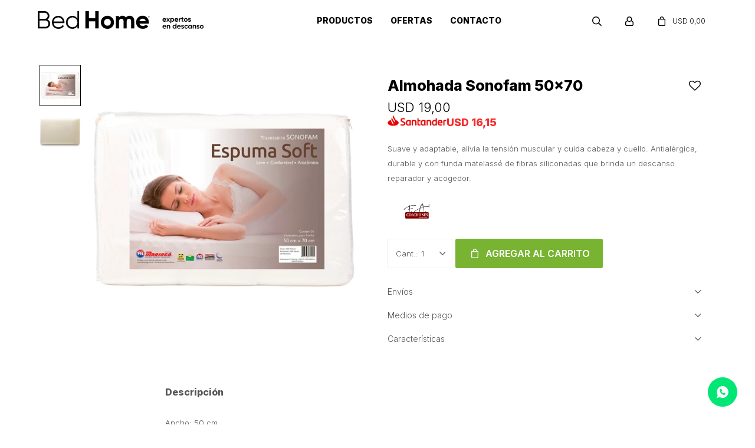

--- FILE ---
content_type: text/html; charset=utf-8
request_url: https://www.bedhome.uy/catalogo/almohada-sonofam-50x70_7896736300025_7896736300025
body_size: 10270
content:
 <!DOCTYPE html> <html lang="es" class="no-js"> <head itemscope itemtype="http://schema.org/WebSite"> <meta charset="utf-8" /> <script> const GOOGLE_MAPS_CHANNEL_ID = '38'; </script> <link rel='preconnect' href='https://f.fcdn.app' /> <link rel='preconnect' href='https://fonts.googleapis.com' /> <link rel='preconnect' href='https://www.facebook.com' /> <link rel='preconnect' href='https://www.google-analytics.com' /> <link rel="dns-prefetch" href="https://cdnjs.cloudflare.com" /> <title itemprop='name'>Almohada Sonofam 50x70 — Bed Home</title> <meta name="description" content="Suave y adaptable, alivia la tensión muscular y cuida cabeza y cuello. Antialérgica, durable y con funda matelassé de fibras siliconadas que brinda un descanso reparador y acogedor." /> <meta name="keywords" content="" /> <link itemprop="url" rel="canonical" href="https://www.bedhome.uy/catalogo/almohada-sonofam-50x70_7896736300025_7896736300025" /> <meta property="og:title" content="Almohada Sonofam 50x70 — Bed Home" /><meta property="og:description" content="Suave y adaptable, alivia la tensión muscular y cuida cabeza y cuello. Antialérgica, durable y con funda matelassé de fibras siliconadas que brinda un descanso reparador y acogedor." /><meta property="og:type" content="product" /><meta property="og:image" content="https://f.fcdn.app/imgs/b49d1c/www.bedhome.uy/bedhuy/2f6b/webp/catalogo/7896736300025_7896736300025_1/480x480/almohada-sonofam-50x70-almohada-sonofam-50x70.jpg"/><meta property="og:url" content="https://www.bedhome.uy/catalogo/almohada-sonofam-50x70_7896736300025_7896736300025" /><meta property="og:site_name" content="Bed Home" /> <meta name='twitter:description' content='Suave y adaptable, alivia la tensión muscular y cuida cabeza y cuello. Antialérgica, durable y con funda matelassé de fibras siliconadas que brinda un descanso reparador y acogedor.' /> <meta name='twitter:image' content='https://f.fcdn.app/imgs/b49d1c/www.bedhome.uy/bedhuy/2f6b/webp/catalogo/7896736300025_7896736300025_1/480x480/almohada-sonofam-50x70-almohada-sonofam-50x70.jpg' /> <meta name='twitter:url' content='https://www.bedhome.uy/catalogo/almohada-sonofam-50x70_7896736300025_7896736300025' /> <meta name='twitter:card' content='summary' /> <meta name='twitter:title' content='Almohada Sonofam 50x70 — Bed Home' /> <script>document.getElementsByTagName('html')[0].setAttribute('class', 'js ' + ('ontouchstart' in window || navigator.msMaxTouchPoints ? 'is-touch' : 'no-touch'));</script> <script> var FN_TC = { M1 : 40, M2 : 1 }; </script> <script>window.dataLayer = window.dataLayer || [];var _tmData = {"fbPixel":"","hotJar":"","zopimId":"","app":"web"};</script> <script>(function(w,d,s,l,i){w[l]=w[l]||[];w[l].push({'gtm.start': new Date().getTime(),event:'gtm.js'});var f=d.getElementsByTagName(s)[0], j=d.createElement(s),dl=l!='dataLayer'?'&l='+l:'';j.setAttribute('defer', 'defer');j.src= 'https://www.googletagmanager.com/gtm.js?id='+i+dl;f.parentNode.insertBefore(j,f); })(window,document,'script','dataLayer','GTM-MN2MRZZ6');</script> <meta id='viewportMetaTag' name="viewport" content="width=device-width, initial-scale=1.0, maximum-scale=1,user-scalable=no"> <link rel="shortcut icon" href="https://f.fcdn.app/assets/commerce/www.bedhome.uy/4bf6_73a6/public/web/favicon.ico" /> <link rel="apple-itouch-icon" href="https://f.fcdn.app/assets/commerce/www.bedhome.uy/5a13_f185/public/web/favicon.png" /> <link rel="preconnect" href="https://fonts.googleapis.com"> <link rel="preconnect" href="https://fonts.gstatic.com" crossorigin> <link href="https://fonts.googleapis.com/css2?family=Inter:wght@300;600;800&display=swap" rel="stylesheet"> <link href="https://f.fcdn.app/assets/commerce/www.bedhome.uy/0000_cf5a/s.11330486736018442366722533286065.css" rel="stylesheet"/> <script src="https://f.fcdn.app/assets/commerce/www.bedhome.uy/0000_cf5a/s.99752535957268753113655510845769.js"></script> <!--[if lt IE 9]> <script type="text/javascript" src="https://cdnjs.cloudflare.com/ajax/libs/html5shiv/3.7.3/html5shiv.js"></script> <![endif]--> <link rel="manifest" href="https://f.fcdn.app/assets/manifest.json" /> </head> <body id='pgCatalogoDetalle' class='headerMenuBasic footer1 headerSubMenuFade buscadorSlideTop compraSlide compraLeft filtrosFixed fichaMobileFixedActions layout03'> <noscript><iframe src="https://www.googletagmanager.com/ns.html?id=GTM-MN2MRZZ6" height="0" width="0" style="display:none;visibility:hidden"></iframe></noscript> <div id="pre"> <div id="wrapper"> <header id="header" role="banner"> <div class="cnt"> <div id="logo"><a href="/"><img src="https://f.fcdn.app/assets/commerce/www.bedhome.uy/cb04_29bb/public/web/img/logo.svg" width="300" height="120" alt="Bed Home" /></a></div> <nav id="menu" data-fn="fnMainMenu"> <ul class="lst main"> <li class="it "> <a target="_self" href="javascript:;" class="tit">Productos</a> <div class="subMenu"> <div class="cnt"> <ul> <li class="hdr sommiers"><a target="_self" href="https://www.bedhome.uy/sommiers" class="tit">Sommiers</a></li> <li><a href="https://www.bedhome.uy/sommiers?tipo-de-colchon=espuma" target="_self">Espuma</a></li> <li><a href="https://www.bedhome.uy/sommiers?tipo-de-colchon=resorte" target="_self">Resorte</a></li> </ul> <ul> <li class="hdr colchones"><a target="_self" href="https://www.bedhome.uy/colchones" class="tit">Colchones</a></li> <li><a href="https://www.bedhome.uy/colchones?tipo-de-colchon=espuma" target="_self">Espuma</a></li> <li><a href="https://www.bedhome.uy/colchones?tipo-de-colchon=resorte" target="_self">Resorte</a></li> </ul> <ul> <li class="hdr boxes"><a target="_self" href="https://www.bedhome.uy/boxes" class="tit">Boxes</a></li> <li><a href="https://www.bedhome.uy/boxes/boxes-baul" target="_self">Boxes baúl</a></li> <li><a href="https://www.bedhome.uy/boxes/boxes-auxiliares" target="_self">Boxes auxiliares</a></li> </ul> <ul> <li class="hdr almohadas"><a target="_self" href="https://www.bedhome.uy/almohadas" class="tit">Almohadas</a></li> </ul> <ul> <li class="hdr cabeceras-y-paneles"><a target="_self" href="https://www.bedhome.uy/cabeceras-y-paneles" class="tit">Cabeceras y paneles</a></li> </ul> <ul> <li class="hdr complementos-y-accesorios"><a target="_self" href="https://www.bedhome.uy/complementos-y-accesorios" class="tit">Complementos y accesorios</a></li> </ul> <ul> <li class="hdr ropa-de-cama"><a target="_self" href="https://www.bedhome.uy/ropa-de-cama" class="tit">Ropa de cama</a></li> </ul> <ul> <li class="hdr sofas"><a target="_self" href="https://www.bedhome.uy/sofas" class="tit">Sofás</a></li> </ul> </div> </div> </li> <li class="it ofertas"> <a target="_self" href="https://www.bedhome.uy/ofertas" class="tit">Ofertas</a> </li> <li class="it "> <a target="_self" href="https://www.bedhome.uy/contacto" class="tit">Contacto</a> </li> </ul> </nav> <div class="toolsItem frmBusqueda" data-version='1'> <button type="button" class="btnItem btnMostrarBuscador"> <span class="ico"></span> <span class="txt"></span> </button> <form action="/catalogo"> <div class="cnt"> <span class="btnCerrar"> <span class="ico"></span> <span class="txt"></span> </span> <label class="lbl"> <b>Buscar productos</b> <input maxlength="48" required="" autocomplete="off" type="search" name="q" placeholder="Buscar productos..." /> </label> <button class="btnBuscar" type="submit"> <span class="ico"></span> <span class="txt"></span> </button> </div> </form> </div> <div class="toolsItem accesoMiCuentaCnt" data-logged="off" data-version='1'> <a href="/mi-cuenta" class="btnItem btnMiCuenta"> <span class="ico"></span> <span class="txt"></span> <span class="usuario"> <span class="nombre"></span> <span class="apellido"></span> </span> </a> <div class="miCuentaMenu"> <ul class="lst"> <li class="it"><a href='/mi-cuenta/mis-datos' class="tit" >Mis datos</a></li> <li class="it"><a href='/mi-cuenta/direcciones' class="tit" >Mis direcciones</a></li> <li class="it"><a href='/mi-cuenta/compras' class="tit" >Mis compras</a></li> <li class="it"><a href='/mi-cuenta/wish-list' class="tit" >Wish List</a></li> <li class="it itSalir"><a href='/salir' class="tit" >Salir</a></li> </ul> </div> </div> <div id="miCompra" data-show="off" data-fn="fnMiCompra" class="toolsItem" data-version="1"> </div> <div id="infoTop"><span class="tel">24 000 333 - 091 530 333</span> <span class="info">Lunes a viernes de 10:00 a 18:00 horas y Sábados de 10:00 a 13:00 horas</span></div> <a id="btnMainMenuMobile" href="javascript:mainMenuMobile.show();"><span class="ico">&#59421;</span><span class="txt">Menú</span></a> </div> </header> <!-- end:header --> <div id="central"> <section id="main" role="main"> <div id="fichaProducto" class="" data-tit="Almohada Sonofam 50x70" data-totImagenes="2" data-agotado="off"> <div class="cnt"> <div class="col-50 col-izq"> <div class="thumbs-video"> <ul class="lst lstThumbs"> <li class="it"> <a target="_blank" data-standard="//f.fcdn.app/imgs/7907da/www.bedhome.uy/bedhuy/2f6b/webp/catalogo/7896736300025_7896736300025_1/480_480/almohada-sonofam-50x70-almohada-sonofam-50x70.jpg" href="//f.fcdn.app/imgs/8c31b2/www.bedhome.uy/bedhuy/2f6b/webp/catalogo/7896736300025_7896736300025_1/2000-2000/almohada-sonofam-50x70-almohada-sonofam-50x70.jpg"><img loading='lazy' src='//f.fcdn.app/imgs/f85bfb/www.bedhome.uy/bedhuy/2f6b/webp/catalogo/7896736300025_7896736300025_1/70_70/almohada-sonofam-50x70-almohada-sonofam-50x70.jpg' alt='Almohada Sonofam 50x70 Almohada Sonofam 50x70' width='70' height='70' /></a> </li> <li class="it"> <a target="_blank" data-standard="//f.fcdn.app/imgs/921106/www.bedhome.uy/bedhuy/f381/webp/catalogo/7896736300025_7896736300025_2/480_480/almohada-sonofam-50x70-almohada-sonofam-50x70.jpg" href="//f.fcdn.app/imgs/bc3740/www.bedhome.uy/bedhuy/f381/webp/catalogo/7896736300025_7896736300025_2/2000-2000/almohada-sonofam-50x70-almohada-sonofam-50x70.jpg"><img loading='lazy' src='//f.fcdn.app/imgs/e9d4f8/www.bedhome.uy/bedhuy/f381/webp/catalogo/7896736300025_7896736300025_2/70_70/almohada-sonofam-50x70-almohada-sonofam-50x70.jpg' alt='Almohada Sonofam 50x70 Almohada Sonofam 50x70' width='70' height='70' /></a> </li> </ul> </div> <div class="imagenProducto" data-fn="fnGaleria"> <span class="item zoom"> <a class="img source" href="//f.fcdn.app/imgs/8c31b2/www.bedhome.uy/bedhuy/2f6b/webp/catalogo/7896736300025_7896736300025_1/2000-2000/almohada-sonofam-50x70-almohada-sonofam-50x70.jpg"> <img loading='lazy' data-src-g="//f.fcdn.app/imgs/95afab/www.bedhome.uy/bedhuy/2f6b/webp/catalogo/7896736300025_7896736300025_1/1920-1200/almohada-sonofam-50x70-almohada-sonofam-50x70.jpg" src='//f.fcdn.app/imgs/7907da/www.bedhome.uy/bedhuy/2f6b/webp/catalogo/7896736300025_7896736300025_1/480_480/almohada-sonofam-50x70-almohada-sonofam-50x70.jpg' alt='Almohada Sonofam 50x70 Almohada Sonofam 50x70' width='480' height='480' /> </a> </span> <span class="item zoom"> <a class="img source" href="//f.fcdn.app/imgs/bc3740/www.bedhome.uy/bedhuy/f381/webp/catalogo/7896736300025_7896736300025_2/2000-2000/almohada-sonofam-50x70-almohada-sonofam-50x70.jpg"> <img loading='lazy' data-src-g="//f.fcdn.app/imgs/6a4170/www.bedhome.uy/bedhuy/f381/webp/catalogo/7896736300025_7896736300025_2/1920-1200/almohada-sonofam-50x70-almohada-sonofam-50x70.jpg" src='//f.fcdn.app/imgs/921106/www.bedhome.uy/bedhuy/f381/webp/catalogo/7896736300025_7896736300025_2/480_480/almohada-sonofam-50x70-almohada-sonofam-50x70.jpg' alt='Almohada Sonofam 50x70 Almohada Sonofam 50x70' width='480' height='480' /> </a> </span> <div class="cocardas"></div> </div> </div> <div class="col-50 col-der"> <div class="hdr"> <div class="flex"> <h1 class="tit">Almohada Sonofam 50x70</h1> <span class="btnWishlist" data-fn="fnEditWishList" data-cod-producto="7896736300025" data-cod-variante="7896736300025"> </span> </div> <!-- <div class="cod">7896736300025</div>--> </div> <div class="preciosWrapper"> <div class="precios"> <strong class="precio venta"><span class="sim">USD</span> <span class="monto">19,00</span></strong> </div><div class="descuentosMDP"><div class='desc_1'> <span class='img' title='15% OFF Santander'><img loading='lazy' src='//f.fcdn.app/imgs/f38dcb/www.bedhome.uy/bedhuy/4218/webp/descuentos/13/0x0/santander-horizontal.png' alt='15% OFF Santander' /></span> <span class="precio"><span class="sim">USD</span> <span class="monto">16,15</span></span></div></div> </div> <div class="desc"> <p>Suave y adaptable, alivia la tensión muscular y cuida cabeza y cuello. Antialérgica, durable y con funda matelassé de fibras siliconadas que brinda un descanso reparador y acogedor.</p> </div> <div style="display: none;" id="_jsonDataFicha_"> {"sku":{"fen":"1:7896736300025:7896736300025:U:1","com":"7896736300025::U"},"producto":{"codigo":"7896736300025","nombre":"Almohada Sonofam 50x70","categoria":"Almohadas","marca":"F.A. Colchones"},"variante":{"codigo":"7896736300025","codigoCompleto":"78967363000257896736300025","nombre":"Almohada Sonofam 50x70","nombreCompleto":"Almohada Sonofam 50x70","img":{"u":"\/\/f.fcdn.app\/imgs\/857f90\/www.bedhome.uy\/bedhuy\/2f6b\/webp\/catalogo\/7896736300025_7896736300025_1\/1024-1024\/almohada-sonofam-50x70-almohada-sonofam-50x70.jpg"},"url":"https:\/\/www.bedhome.uy\/catalogo\/almohada-sonofam-50x70_7896736300025_7896736300025","tieneStock":true,"ordenVariante":"999"},"nomPresentacion":"Talle \u00fanico","nombre":"Almohada Sonofam 50x70","nombreCompleto":"Almohada Sonofam 50x70","precioMonto":19,"moneda":{"nom":"M2","nro":840,"cod":"USD","sim":"USD"},"sale":false,"outlet":false,"nuevo":false,"carac":{"linea":"Smart","medidas":"50 x 70","color":"Beige"}} </div> <div class="logoMarca"><img loading='lazy' src='//f.fcdn.app/imgs/ce7148/www.bedhome.uy/bedhuy/df9c/webp/marcas/f-a-colchones/0x0/f-a-colchones' alt='F.A. Colchones' /></div> <form id="frmComprarArticulo" class="frmComprar" action="/mi-compra?o=agregar" method="post"> <div class="cnt"> <input type="hidden" name="sku" value="1:7896736300025:7896736300025:U:1" /> <div id="mainActions"> <select required name="qty" class="custom"> <option>1</option> <option>2</option> <option>3</option> <option>4</option> <option>5</option> <option>6</option> <option>7</option> <option>8</option> <option>9</option> <option>10</option> </select> <button id="btnComprar" type="submit" class="btn btn01">Agregar al carrito</button> <a id="whatsAppFloat" class="whatsappFloat whatsapp-ficha" onclick="fbq('trackCustom', 'Whatsapp');" href="https://wa.me/598091530333" target="blank"></a> <script> $("#whatsAppFloat").attr('data-track-categ', 'Social'); $("#whatsAppFloat").attr('data-track-action', 'WhatsApp'); $("#whatsAppFloat").attr('data-track-label', window.location.pathname + window.location.search); </script> </div> </div> </form> <div id="infoEnvio" class="blk" data-fn="fnAmpliarInfoFicha"> <div class="hdr"> <span class="tit">Envíos</span> </div> <div class="cnt"> <ul> <li> <span>Cadetería Propia a Montevideo 24 horas:</span> Envío sin costo en compras mayores a USD 150 | Costo normal: USD 25. </li> <li> <span>Interior del país - agencia a elección - PAGA AL RECIBIR:</span> Costo normal: USD 0. </li> </ul> </div> </div> <div id="infoMediosDePago" class="blk" data-fn="fnAmpliarInfoFicha"> <div class="hdr"> <span class="tit">Medios de pago</span> </div> <div class="cnt"> <div> <ul class='lst lstMediosDePago'> <li class='it visa'><img loading="lazy" src="https://f.fcdn.app/logos/c/visa.svg" alt="visa" height="20" /></li> <li class='it oca'><img loading="lazy" src="https://f.fcdn.app/logos/c/oca.svg" alt="oca" height="20" /></li> <li class='it master'><img loading="lazy" src="https://f.fcdn.app/logos/c/master.svg" alt="master" height="20" /></li> <li class='it passcard'><img loading="lazy" src="https://f.fcdn.app/logos/c/passcard.svg" alt="passcard" height="20" /></li> <li class='it cabal'><img loading="lazy" src="https://f.fcdn.app/logos/c/cabal.svg" alt="cabal" height="20" /></li> <li class='it anda'><img loading="lazy" src="https://f.fcdn.app/logos/c/anda.svg" alt="anda" height="20" /></li> <li class='it tarjetad'><img loading="lazy" src="https://f.fcdn.app/logos/c/tarjetad.svg" alt="tarjetad" height="20" /></li> <li class='it creditodelacasa'><img loading="lazy" src="https://f.fcdn.app/logos/c/creditodelacasa.svg" alt="creditodelacasa" height="20" /></li> </ul> </div> </div> </div> <div id="infoCaracteristicas" class="blk" data-fn="fnAmpliarInfoFicha"> <div class="hdr"> <span class="tit">Características</span> </div> <div class="cnt"> <div> <div id="blkCaracteristicas" class="blk"> <div class="hdr"> <div class="tit">Características</div> </div> <div class="cnt"> <div class="lst lstCaracteristicas"><div class="it" data-codigo="linea"> <span class="tit">Línea</span> <span class="val">Smart</span></div><div class="it" data-codigo="medidas"> <span class="tit">Medidas</span> <span class="val">50 x 70</span></div></div> </div> </div> </div> </div> </div> </div> </div> <div class="tabs blkDetalle" data-fn="fnCrearTabs"> <div class="it"> <span class="tit">Descripción</span> <div class="cnt"> <div class="text"> <p id="isPasted">Ancho: 50 cm</p><p>Largo: 70 cm</p><p>Material de la Funda: Matelass&eacute; con fibras siliconadas</p><p>Relleno:100% poliuretano</p><p>Revestimiento de la Almohada: Poli&eacute;ster</p> </div> </div> </div> </div> <div class="nav" id="blkProductosRelacionados" data-fn="fnSwiperSlider" data-breakpoints-slides='[2,3,4]' data-breakpoints-spacing='[20,20,20]'> <div class="swiper blkProductos"> <div class="hdr"> <h2 class="tit">Productos que te pueden interesar</h2> </div> <div class="cnt"> <div class='articleList aListProductos ' data-tot='6' data-totAbs='0' data-cargarVariantes='0'><div class='it grp1' data-disp='1' data-codProd='7909615094615' data-codVar='7909615094615' data-im='//f.fcdn.app/imgs/810dd3/www.bedhome.uy/bedhuy/6313/webp/catalogo/7909615094615_7909615094615_0/40x40/almohada-cashmere-50x70-almohada-cashmere-50x70.jpg'><div class='cnt'><a class="img" href="https://www.bedhome.uy/catalogo/almohada-cashmere-50x70_7909615094615_7909615094615" title="Almohada Cashmere 50x70"> <div class="cocardas"></div> <img loading='lazy' src='//f.fcdn.app/imgs/5a62f5/www.bedhome.uy/bedhuy/6313/webp/catalogo/7909615094615_7909615094615_1/480_480/almohada-cashmere-50x70-almohada-cashmere-50x70.jpg' alt='Almohada Cashmere 50x70 Almohada Cashmere 50x70' width='480' height='480' /> <span data-fn="fnLoadImg" data-src="//f.fcdn.app/imgs/853af7/www.bedhome.uy/bedhuy/8056/webp/catalogo/7909615094615_7909615094615_2/480_480/almohada-cashmere-50x70-almohada-cashmere-50x70.jpg" data-alt="" data-w="480" data-h="480"></span> </a> <div class="info"> <a class="tit" href="https://www.bedhome.uy/catalogo/almohada-cashmere-50x70_7909615094615_7909615094615" title="Almohada Cashmere 50x70"><h2>Almohada Cashmere 50x70</h2></a> <div class="precios"> <strong class="precio venta"><span class="sim">USD</span> <span class="monto">54,00</span></strong> </div> <div class="descuentosMDP"><div class='desc_1'> <span class='img' title='15% OFF Santander'><img loading='lazy' src='//f.fcdn.app/imgs/f38dcb/www.bedhome.uy/bedhuy/4218/webp/descuentos/13/0x0/santander-horizontal.png' alt='15% OFF Santander' /></span> <span class="precio"><span class="sim">USD</span> <span class="monto">45,90</span></span></div></div> <!--<button class="btn btn01 btnComprar" onclick="miCompra.agregarArticulo('1:7909615094615:7909615094615:U:1',1)" data-sku="1:7909615094615:7909615094615:U:1"><span></span></button>--> <div class="variantes"></div> <!--<div class="marca">F.A. Colchones</div>--> <!--<div class="desc">La almohada CASHMERE Premium combina la suavidad de la malla de cashmere, fibra de lujo con alta respirabilidad y control térmico, con la espuma ultrasuave Hipersoft. El resultado es una experiencia única de confort y bienestar para noches relajantes.</div>--> </div><input type="hidden" class="json" style="display:none" value="{&quot;sku&quot;:{&quot;fen&quot;:&quot;1:7909615094615:7909615094615:U:1&quot;,&quot;com&quot;:&quot;7909615094615::U&quot;},&quot;producto&quot;:{&quot;codigo&quot;:&quot;7909615094615&quot;,&quot;nombre&quot;:&quot;Almohada Cashmere 50x70&quot;,&quot;categoria&quot;:&quot;Almohadas&quot;,&quot;marca&quot;:&quot;F.A. Colchones&quot;},&quot;variante&quot;:{&quot;codigo&quot;:&quot;7909615094615&quot;,&quot;codigoCompleto&quot;:&quot;79096150946157909615094615&quot;,&quot;nombre&quot;:&quot;Almohada Cashmere 50x70&quot;,&quot;nombreCompleto&quot;:&quot;Almohada Cashmere 50x70&quot;,&quot;img&quot;:{&quot;u&quot;:&quot;\/\/f.fcdn.app\/imgs\/21f254\/www.bedhome.uy\/bedhuy\/6313\/webp\/catalogo\/7909615094615_7909615094615_1\/1024-1024\/almohada-cashmere-50x70-almohada-cashmere-50x70.jpg&quot;},&quot;url&quot;:&quot;https:\/\/www.bedhome.uy\/catalogo\/almohada-cashmere-50x70_7909615094615_7909615094615&quot;,&quot;tieneStock&quot;:false,&quot;ordenVariante&quot;:&quot;999&quot;},&quot;nomPresentacion&quot;:&quot;Talle \u00fanico&quot;,&quot;nombre&quot;:&quot;Almohada Cashmere 50x70&quot;,&quot;nombreCompleto&quot;:&quot;Almohada Cashmere 50x70&quot;,&quot;precioMonto&quot;:54,&quot;moneda&quot;:{&quot;nom&quot;:&quot;M2&quot;,&quot;nro&quot;:840,&quot;cod&quot;:&quot;USD&quot;,&quot;sim&quot;:&quot;USD&quot;},&quot;sale&quot;:false,&quot;outlet&quot;:false,&quot;nuevo&quot;:false}" /></div></div><div class='it sale grp1' data-disp='1' data-codProd='7909124170510' data-codVar='7909124170510' data-im='//f.fcdn.app/imgs/1a56eb/www.bedhome.uy/bedhuy/ea10/webp/catalogo/7909124170510_7909124170510_0/40x40/almohada-cervical-visco-50x70-almohada-cervical-visco-50x70.jpg'><div class='cnt'><a class="img" href="https://www.bedhome.uy/catalogo/almohada-cervical-visco-50x70_7909124170510_7909124170510" title="Almohada Cervical Visco 50x70"> <div class="cocardas"><div class="dfl"><div class="ico sale"><img loading="lazy" src="https://f.fcdn.app/assets/commerce/www.bedhome.uy/ecdd_7dd0/public/web/img/iconos/sale.svg" alt="Sale" /></div></div></div> <img loading='lazy' src='//f.fcdn.app/imgs/ee8e54/www.bedhome.uy/bedhuy/ea10/webp/catalogo/7909124170510_7909124170510_1/480_480/almohada-cervical-visco-50x70-almohada-cervical-visco-50x70.jpg' alt='Almohada Cervical Visco 50x70 Almohada Cervical Visco 50x70' width='480' height='480' /> <span data-fn="fnLoadImg" data-src="//f.fcdn.app/imgs/8a8c40/www.bedhome.uy/bedhuy/4f02/webp/catalogo/7909124170510_7909124170510_2/480_480/almohada-cervical-visco-50x70-almohada-cervical-visco-50x70.jpg" data-alt="" data-w="480" data-h="480"></span> </a> <div class="info"> <a class="tit" href="https://www.bedhome.uy/catalogo/almohada-cervical-visco-50x70_7909124170510_7909124170510" title="Almohada Cervical Visco 50x70"><h2>Almohada Cervical Visco 50x70</h2></a> <div class="precios"> <strong class="precio venta"><span class="sim">USD</span> <span class="monto">59,00</span></strong> </div> <div class="descuentosMDP"><div class='desc_1'> <span class='img' title='15% OFF Santander'><img loading='lazy' src='//f.fcdn.app/imgs/f38dcb/www.bedhome.uy/bedhuy/4218/webp/descuentos/13/0x0/santander-horizontal.png' alt='15% OFF Santander' /></span> <span class="precio"><span class="sim">USD</span> <span class="monto">50,15</span></span></div></div> <span class="cocardasTexto"><span class="sale"><span>Sale</span></span></span> <!--<button class="btn btn01 btnComprar" onclick="miCompra.agregarArticulo('1:7909124170510:7909124170510:U:1',1)" data-sku="1:7909124170510:7909124170510:U:1"><span></span></button>--> <div class="variantes"></div> <!--<div class="marca">F.A. Colchones</div>--> <!--<div class="desc">Decile adiós al dolor con la Almohada Visco Cervical, diseñada para alinear tu postura y evitar molestias en el cuello. Su soporte ergonómico y confort viscoelástico te brindan un descanso profundo y reparador, con la suavidad e innovación.</div>--> </div><input type="hidden" class="json" style="display:none" value="{&quot;sku&quot;:{&quot;fen&quot;:&quot;1:7909124170510:7909124170510:U:1&quot;,&quot;com&quot;:&quot;7909124170510::U&quot;},&quot;producto&quot;:{&quot;codigo&quot;:&quot;7909124170510&quot;,&quot;nombre&quot;:&quot;Almohada Cervical Visco 50x70&quot;,&quot;categoria&quot;:&quot;Almohadas&quot;,&quot;marca&quot;:&quot;F.A. Colchones&quot;},&quot;variante&quot;:{&quot;codigo&quot;:&quot;7909124170510&quot;,&quot;codigoCompleto&quot;:&quot;79091241705107909124170510&quot;,&quot;nombre&quot;:&quot;Almohada Cervical Visco 50x70&quot;,&quot;nombreCompleto&quot;:&quot;Almohada Cervical Visco 50x70&quot;,&quot;img&quot;:{&quot;u&quot;:&quot;\/\/f.fcdn.app\/imgs\/a3d351\/www.bedhome.uy\/bedhuy\/ea10\/webp\/catalogo\/7909124170510_7909124170510_1\/1024-1024\/almohada-cervical-visco-50x70-almohada-cervical-visco-50x70.jpg&quot;},&quot;url&quot;:&quot;https:\/\/www.bedhome.uy\/catalogo\/almohada-cervical-visco-50x70_7909124170510_7909124170510&quot;,&quot;tieneStock&quot;:false,&quot;ordenVariante&quot;:&quot;999&quot;},&quot;nomPresentacion&quot;:&quot;Talle \u00fanico&quot;,&quot;nombre&quot;:&quot;Almohada Cervical Visco 50x70&quot;,&quot;nombreCompleto&quot;:&quot;Almohada Cervical Visco 50x70&quot;,&quot;precioMonto&quot;:59,&quot;moneda&quot;:{&quot;nom&quot;:&quot;M2&quot;,&quot;nro&quot;:840,&quot;cod&quot;:&quot;USD&quot;,&quot;sim&quot;:&quot;USD&quot;},&quot;sale&quot;:true,&quot;outlet&quot;:false,&quot;nuevo&quot;:false}" /></div></div><div class='it sale grp1' data-disp='1' data-codProd='7909124201405' data-codVar='7909124201405' data-im='//f.fcdn.app/imgs/640503/www.bedhome.uy/bedhuy/707b/webp/catalogo/7909124201405_7909124201405_0/40x40/almohada-hipersoft-king-50x90-almohada-hipersoft-king-50x90.jpg'><div class='cnt'><a class="img" href="https://www.bedhome.uy/catalogo/almohada-hipersoft-king-50x90_7909124201405_7909124201405" title="Almohada Hipersoft King 50x90"> <div class="cocardas"><div class="dfl"><div class="ico sale"><img loading="lazy" src="https://f.fcdn.app/assets/commerce/www.bedhome.uy/ecdd_7dd0/public/web/img/iconos/sale.svg" alt="Sale" /></div></div></div> <img loading='lazy' src='//f.fcdn.app/imgs/13df99/www.bedhome.uy/bedhuy/707b/webp/catalogo/7909124201405_7909124201405_1/480_480/almohada-hipersoft-king-50x90-almohada-hipersoft-king-50x90.jpg' alt='Almohada Hipersoft King 50x90 Almohada Hipersoft King 50x90' width='480' height='480' /> <span data-fn="fnLoadImg" data-src="//f.fcdn.app/imgs/96afe1/www.bedhome.uy/bedhuy/793f/webp/catalogo/7909124201405_7909124201405_2/480_480/almohada-hipersoft-king-50x90-almohada-hipersoft-king-50x90.jpg" data-alt="" data-w="480" data-h="480"></span> </a> <div class="info"> <a class="tit" href="https://www.bedhome.uy/catalogo/almohada-hipersoft-king-50x90_7909124201405_7909124201405" title="Almohada Hipersoft King 50x90"><h2>Almohada Hipersoft King 50x90</h2></a> <div class="precios"> <strong class="precio venta"><span class="sim">USD</span> <span class="monto">65,00</span></strong> </div> <div class="descuentosMDP"><div class='desc_1'> <span class='img' title='15% OFF Santander'><img loading='lazy' src='//f.fcdn.app/imgs/f38dcb/www.bedhome.uy/bedhuy/4218/webp/descuentos/13/0x0/santander-horizontal.png' alt='15% OFF Santander' /></span> <span class="precio"><span class="sim">USD</span> <span class="monto">55,25</span></span></div></div> <span class="cocardasTexto"><span class="sale"><span>Sale</span></span></span> <!--<button class="btn btn01 btnComprar" onclick="miCompra.agregarArticulo('1:7909124201405:7909124201405:U:1',1)" data-sku="1:7909124201405:7909124201405:U:1"><span></span></button>--> <div class="variantes"></div> <!--<div class="marca">F.A. Colchones</div>--> <!--<div class="desc">Elevá la calidad de tu descanso con la tecnología del Almohada Hipersoft. Con espuma Hiper Soft D22 de ultra suavidad, reduce la presión muscular en hombros y brinda un confort incomparable. Combina bienestar, noches reparadoras y alta durabilidad.</div>--> </div><input type="hidden" class="json" style="display:none" value="{&quot;sku&quot;:{&quot;fen&quot;:&quot;1:7909124201405:7909124201405:U:1&quot;,&quot;com&quot;:&quot;7909124201405::U&quot;},&quot;producto&quot;:{&quot;codigo&quot;:&quot;7909124201405&quot;,&quot;nombre&quot;:&quot;Almohada Hipersoft King 50x90&quot;,&quot;categoria&quot;:&quot;Almohadas&quot;,&quot;marca&quot;:&quot;F.A. Colchones&quot;},&quot;variante&quot;:{&quot;codigo&quot;:&quot;7909124201405&quot;,&quot;codigoCompleto&quot;:&quot;79091242014057909124201405&quot;,&quot;nombre&quot;:&quot;Almohada Hipersoft King 50x90&quot;,&quot;nombreCompleto&quot;:&quot;Almohada Hipersoft King 50x90&quot;,&quot;img&quot;:{&quot;u&quot;:&quot;\/\/f.fcdn.app\/imgs\/027f9c\/www.bedhome.uy\/bedhuy\/707b\/webp\/catalogo\/7909124201405_7909124201405_1\/1024-1024\/almohada-hipersoft-king-50x90-almohada-hipersoft-king-50x90.jpg&quot;},&quot;url&quot;:&quot;https:\/\/www.bedhome.uy\/catalogo\/almohada-hipersoft-king-50x90_7909124201405_7909124201405&quot;,&quot;tieneStock&quot;:false,&quot;ordenVariante&quot;:&quot;999&quot;},&quot;nomPresentacion&quot;:&quot;Talle \u00fanico&quot;,&quot;nombre&quot;:&quot;Almohada Hipersoft King 50x90&quot;,&quot;nombreCompleto&quot;:&quot;Almohada Hipersoft King 50x90&quot;,&quot;precioMonto&quot;:65,&quot;moneda&quot;:{&quot;nom&quot;:&quot;M2&quot;,&quot;nro&quot;:840,&quot;cod&quot;:&quot;USD&quot;,&quot;sim&quot;:&quot;USD&quot;},&quot;sale&quot;:true,&quot;outlet&quot;:false,&quot;nuevo&quot;:false}" /></div></div><div class='it sale grp1' data-disp='1' data-codProd='7909615094622' data-codVar='7909615094622' data-im='//f.fcdn.app/imgs/2200ef/www.bedhome.uy/bedhuy/c257/webp/catalogo/7909615094622_7909615094622_0/40x40/almohada-maxx-recovery-50x70-almohada-maxx-recovery-50x70.jpg'><div class='cnt'><a class="img" href="https://www.bedhome.uy/catalogo/almohada-maxx-recovery-50x70_7909615094622_7909615094622" title="Almohada Maxx Recovery 50x70"> <div class="cocardas"><div class="dfl"><div class="ico sale"><img loading="lazy" src="https://f.fcdn.app/assets/commerce/www.bedhome.uy/ecdd_7dd0/public/web/img/iconos/sale.svg" alt="Sale" /></div></div></div> <img loading='lazy' src='//f.fcdn.app/imgs/429108/www.bedhome.uy/bedhuy/c257/webp/catalogo/7909615094622_7909615094622_1/480_480/almohada-maxx-recovery-50x70-almohada-maxx-recovery-50x70.jpg' alt='Almohada Maxx Recovery 50x70 Almohada Maxx Recovery 50x70' width='480' height='480' /> <span data-fn="fnLoadImg" data-src="//f.fcdn.app/imgs/425369/www.bedhome.uy/bedhuy/d2ba/webp/catalogo/7909615094622_7909615094622_2/480_480/almohada-maxx-recovery-50x70-almohada-maxx-recovery-50x70.jpg" data-alt="" data-w="480" data-h="480"></span> </a> <div class="info"> <a class="tit" href="https://www.bedhome.uy/catalogo/almohada-maxx-recovery-50x70_7909615094622_7909615094622" title="Almohada Maxx Recovery 50x70"><h2>Almohada Maxx Recovery 50x70</h2></a> <div class="precios"> <strong class="precio venta"><span class="sim">USD</span> <span class="monto">70,00</span></strong> </div> <div class="descuentosMDP"><div class='desc_1'> <span class='img' title='15% OFF Santander'><img loading='lazy' src='//f.fcdn.app/imgs/f38dcb/www.bedhome.uy/bedhuy/4218/webp/descuentos/13/0x0/santander-horizontal.png' alt='15% OFF Santander' /></span> <span class="precio"><span class="sim">USD</span> <span class="monto">59,50</span></span></div></div> <span class="cocardasTexto"><span class="sale"><span>Sale</span></span></span> <!--<button class="btn btn01 btnComprar" onclick="miCompra.agregarArticulo('1:7909615094622:7909615094622:U:1',1)" data-sku="1:7909615094622:7909615094622:U:1"><span></span></button>--> <div class="variantes"></div> <!--<div class="marca">F.A. Colchones</div>--> <!--<div class="desc">Descubre el poder revitalizante de la Almohada Maxx Recovery de Malla Intense, diseñada con hilos de carbono que reducen la energía estática acumulada durante el día, brindando un sueño más tranquilo y equilibrado, con máxima comodidad y bienestar.</div>--> </div><input type="hidden" class="json" style="display:none" value="{&quot;sku&quot;:{&quot;fen&quot;:&quot;1:7909615094622:7909615094622:U:1&quot;,&quot;com&quot;:&quot;7909615094622::U&quot;},&quot;producto&quot;:{&quot;codigo&quot;:&quot;7909615094622&quot;,&quot;nombre&quot;:&quot;Almohada Maxx Recovery 50x70&quot;,&quot;categoria&quot;:&quot;Almohadas&quot;,&quot;marca&quot;:&quot;F.A. Colchones&quot;},&quot;variante&quot;:{&quot;codigo&quot;:&quot;7909615094622&quot;,&quot;codigoCompleto&quot;:&quot;79096150946227909615094622&quot;,&quot;nombre&quot;:&quot;Almohada Maxx Recovery 50x70&quot;,&quot;nombreCompleto&quot;:&quot;Almohada Maxx Recovery 50x70&quot;,&quot;img&quot;:{&quot;u&quot;:&quot;\/\/f.fcdn.app\/imgs\/013bd4\/www.bedhome.uy\/bedhuy\/c257\/webp\/catalogo\/7909615094622_7909615094622_1\/1024-1024\/almohada-maxx-recovery-50x70-almohada-maxx-recovery-50x70.jpg&quot;},&quot;url&quot;:&quot;https:\/\/www.bedhome.uy\/catalogo\/almohada-maxx-recovery-50x70_7909615094622_7909615094622&quot;,&quot;tieneStock&quot;:false,&quot;ordenVariante&quot;:&quot;999&quot;},&quot;nomPresentacion&quot;:&quot;Talle \u00fanico&quot;,&quot;nombre&quot;:&quot;Almohada Maxx Recovery 50x70&quot;,&quot;nombreCompleto&quot;:&quot;Almohada Maxx Recovery 50x70&quot;,&quot;precioMonto&quot;:70,&quot;moneda&quot;:{&quot;nom&quot;:&quot;M2&quot;,&quot;nro&quot;:840,&quot;cod&quot;:&quot;USD&quot;,&quot;sim&quot;:&quot;USD&quot;},&quot;sale&quot;:true,&quot;outlet&quot;:false,&quot;nuevo&quot;:false}" /></div></div><div class='it sale grp1' data-disp='1' data-codProd='7909124205243' data-codVar='7909124205243' data-im='//f.fcdn.app/imgs/8b6b0a/www.bedhome.uy/bedhuy/9706/webp/catalogo/7909124205243_7909124205243_0/40x40/almohada-conforto-latex-50x70-almohada-conforto-latex-50x70.jpg'><div class='cnt'><a class="img" href="https://www.bedhome.uy/catalogo/almohada-conforto-latex-50x70_7909124205243_7909124205243" title="Almohada Conforto Latex 50x70"> <div class="cocardas"><div class="dfl"><div class="ico sale"><img loading="lazy" src="https://f.fcdn.app/assets/commerce/www.bedhome.uy/ecdd_7dd0/public/web/img/iconos/sale.svg" alt="Sale" /></div></div></div> <img loading='lazy' src='//f.fcdn.app/imgs/e17de9/www.bedhome.uy/bedhuy/9706/webp/catalogo/7909124205243_7909124205243_1/480_480/almohada-conforto-latex-50x70-almohada-conforto-latex-50x70.jpg' alt='Almohada Conforto Latex 50x70 Almohada Conforto Latex 50x70' width='480' height='480' /> <span data-fn="fnLoadImg" data-src="//f.fcdn.app/imgs/c3eff6/www.bedhome.uy/bedhuy/3c16/webp/catalogo/7909124205243_7909124205243_2/480_480/almohada-conforto-latex-50x70-almohada-conforto-latex-50x70.jpg" data-alt="" data-w="480" data-h="480"></span> </a> <div class="info"> <a class="tit" href="https://www.bedhome.uy/catalogo/almohada-conforto-latex-50x70_7909124205243_7909124205243" title="Almohada Conforto Latex 50x70"><h2>Almohada Conforto Latex 50x70</h2></a> <div class="precios"> <strong class="precio venta"><span class="sim">USD</span> <span class="monto">70,00</span></strong> </div> <div class="descuentosMDP"><div class='desc_1'> <span class='img' title='15% OFF Santander'><img loading='lazy' src='//f.fcdn.app/imgs/f38dcb/www.bedhome.uy/bedhuy/4218/webp/descuentos/13/0x0/santander-horizontal.png' alt='15% OFF Santander' /></span> <span class="precio"><span class="sim">USD</span> <span class="monto">59,50</span></span></div></div> <span class="cocardasTexto"><span class="sale"><span>Sale</span></span></span> <!--<button class="btn btn01 btnComprar" onclick="miCompra.agregarArticulo('1:7909124205243:7909124205243:U:1',1)" data-sku="1:7909124205243:7909124205243:U:1"><span></span></button>--> <div class="variantes"></div> <!--<div class="marca">F.A. Colchones</div>--> <!--<div class="desc">Desarrollada para brindar un confort excepcional, la Almohada CONFORT LÁTEX está elaborada con materiales de primera calidad. Su núcleo de látex se adapta a los contornos de la cabeza y el cuello, ofreciendo soporte natural y frescura.</div>--> </div><input type="hidden" class="json" style="display:none" value="{&quot;sku&quot;:{&quot;fen&quot;:&quot;1:7909124205243:7909124205243:U:1&quot;,&quot;com&quot;:&quot;7909124205243::U&quot;},&quot;producto&quot;:{&quot;codigo&quot;:&quot;7909124205243&quot;,&quot;nombre&quot;:&quot;Almohada Conforto Latex 50x70&quot;,&quot;categoria&quot;:&quot;Almohadas&quot;,&quot;marca&quot;:&quot;F.A. Colchones&quot;},&quot;variante&quot;:{&quot;codigo&quot;:&quot;7909124205243&quot;,&quot;codigoCompleto&quot;:&quot;79091242052437909124205243&quot;,&quot;nombre&quot;:&quot;Almohada Conforto Latex 50x70&quot;,&quot;nombreCompleto&quot;:&quot;Almohada Conforto Latex 50x70&quot;,&quot;img&quot;:{&quot;u&quot;:&quot;\/\/f.fcdn.app\/imgs\/bd61e3\/www.bedhome.uy\/bedhuy\/9706\/webp\/catalogo\/7909124205243_7909124205243_1\/1024-1024\/almohada-conforto-latex-50x70-almohada-conforto-latex-50x70.jpg&quot;},&quot;url&quot;:&quot;https:\/\/www.bedhome.uy\/catalogo\/almohada-conforto-latex-50x70_7909124205243_7909124205243&quot;,&quot;tieneStock&quot;:false,&quot;ordenVariante&quot;:&quot;999&quot;},&quot;nomPresentacion&quot;:&quot;Talle \u00fanico&quot;,&quot;nombre&quot;:&quot;Almohada Conforto Latex 50x70&quot;,&quot;nombreCompleto&quot;:&quot;Almohada Conforto Latex 50x70&quot;,&quot;precioMonto&quot;:70,&quot;moneda&quot;:{&quot;nom&quot;:&quot;M2&quot;,&quot;nro&quot;:840,&quot;cod&quot;:&quot;USD&quot;,&quot;sim&quot;:&quot;USD&quot;},&quot;sale&quot;:true,&quot;outlet&quot;:false,&quot;nuevo&quot;:false}" /></div></div><div class='it sale grp1' data-disp='1' data-codProd='7909124214054' data-codVar='7909124214054' data-im='//f.fcdn.app/imgs/186c91/www.bedhome.uy/bedhuy/2e0e/webp/catalogo/7909124214054_7909124214054_0/40x40/almohada-hr-premium-50x70-almohada-hr-premium-50x70.jpg'><div class='cnt'><a class="img" href="https://www.bedhome.uy/catalogo/almohada-hr-premium-50x70_7909124214054_7909124214054" title="Almohada HR Premium 50x70"> <div class="cocardas"><div class="dfl"><div class="ico sale"><img loading="lazy" src="https://f.fcdn.app/assets/commerce/www.bedhome.uy/ecdd_7dd0/public/web/img/iconos/sale.svg" alt="Sale" /></div></div></div> <img loading='lazy' src='//f.fcdn.app/imgs/f6639c/www.bedhome.uy/bedhuy/2e0e/webp/catalogo/7909124214054_7909124214054_1/480_480/almohada-hr-premium-50x70-almohada-hr-premium-50x70.jpg' alt='Almohada HR Premium 50x70 Almohada HR Premium 50x70' width='480' height='480' /> <span data-fn="fnLoadImg" data-src="//f.fcdn.app/imgs/4b46d0/www.bedhome.uy/bedhuy/2325/webp/catalogo/7909124214054_7909124214054_2/480_480/almohada-hr-premium-50x70-almohada-hr-premium-50x70.jpg" data-alt="" data-w="480" data-h="480"></span> </a> <div class="info"> <a class="tit" href="https://www.bedhome.uy/catalogo/almohada-hr-premium-50x70_7909124214054_7909124214054" title="Almohada HR Premium 50x70"><h2>Almohada HR Premium 50x70</h2></a> <div class="precios"> <strong class="precio venta"><span class="sim">USD</span> <span class="monto">77,00</span></strong> </div> <div class="descuentosMDP"><div class='desc_1'> <span class='img' title='15% OFF Santander'><img loading='lazy' src='//f.fcdn.app/imgs/f38dcb/www.bedhome.uy/bedhuy/4218/webp/descuentos/13/0x0/santander-horizontal.png' alt='15% OFF Santander' /></span> <span class="precio"><span class="sim">USD</span> <span class="monto">65,45</span></span></div></div> <span class="cocardasTexto"><span class="sale"><span>Sale</span></span></span> <!--<button class="btn btn01 btnComprar" onclick="miCompra.agregarArticulo('1:7909124214054:7909124214054:U:1',1)" data-sku="1:7909124214054:7909124214054:U:1"><span></span></button>--> <div class="variantes"></div> <!--<div class="marca">F.A. Colchones</div>--> <!--<div class="desc">Despertá con más energía y bienestar con la Almohada HR, diseñada para brindar máximo confort térmico, suavidad y soporte. Con tecnología avanzada y materiales de alta calidad, transforma tus noches en una experiencia de descanso profundo y reparado.</div>--> </div><input type="hidden" class="json" style="display:none" value="{&quot;sku&quot;:{&quot;fen&quot;:&quot;1:7909124214054:7909124214054:U:1&quot;,&quot;com&quot;:&quot;7909124214054::U&quot;},&quot;producto&quot;:{&quot;codigo&quot;:&quot;7909124214054&quot;,&quot;nombre&quot;:&quot;Almohada HR Premium 50x70&quot;,&quot;categoria&quot;:&quot;Almohadas&quot;,&quot;marca&quot;:&quot;F.A. Colchones&quot;},&quot;variante&quot;:{&quot;codigo&quot;:&quot;7909124214054&quot;,&quot;codigoCompleto&quot;:&quot;79091242140547909124214054&quot;,&quot;nombre&quot;:&quot;Almohada HR Premium 50x70&quot;,&quot;nombreCompleto&quot;:&quot;Almohada HR Premium 50x70&quot;,&quot;img&quot;:{&quot;u&quot;:&quot;\/\/f.fcdn.app\/imgs\/289d3d\/www.bedhome.uy\/bedhuy\/2e0e\/webp\/catalogo\/7909124214054_7909124214054_1\/1024-1024\/almohada-hr-premium-50x70-almohada-hr-premium-50x70.jpg&quot;},&quot;url&quot;:&quot;https:\/\/www.bedhome.uy\/catalogo\/almohada-hr-premium-50x70_7909124214054_7909124214054&quot;,&quot;tieneStock&quot;:false,&quot;ordenVariante&quot;:&quot;999&quot;},&quot;nomPresentacion&quot;:&quot;Talle \u00fanico&quot;,&quot;nombre&quot;:&quot;Almohada HR Premium 50x70&quot;,&quot;nombreCompleto&quot;:&quot;Almohada HR Premium 50x70&quot;,&quot;precioMonto&quot;:77,&quot;moneda&quot;:{&quot;nom&quot;:&quot;M2&quot;,&quot;nro&quot;:840,&quot;cod&quot;:&quot;USD&quot;,&quot;sim&quot;:&quot;USD&quot;},&quot;sale&quot;:true,&quot;outlet&quot;:false,&quot;nuevo&quot;:false}" /></div></div></div> </div> </div> </div> <script> /* Video Vimeo */ $(document).ready(function() { $("#vimeovideo").on('click', function() { $(".vimeovideo").addClass("mostrarvideo"); $("#vimeovideo").addClass("bordeMiniatura"); $('.lstThumbs li a').removeClass("sld"); }); $('.lstThumbs li').on('click', function() { if($(".vimeovideo").hasClass("mostrarvideo")){ $(".vimeovideo").removeClass("mostrarvideo"); $("#vimeovideo").removeClass("bordeMiniatura"); } }); if ($(".imagenProducto .vimeovideo").length) { $("#vimeovideo").addClass("mostrarMiniatura"); } else { $("#vimeovideo").addClass("quitarMiniatura"); } var thumb; var image; $('.lstThumbs li:not(".video") a').on('click', function() { thumb = $(this).attr('href'); $(".imagenProducto .item:not(:first) .source").each(function() { $(this).closest('.easyzoom').removeClass('move'); image = $(this).attr('href'); if (image == thumb) { $(this).closest('.easyzoom').addClass('move'); } }); }); }); /* Oculta tab de característica si está vacío */ if ($("#infoCaracteristicas .lstCaracteristicas").length < 1) { $("#fichaProducto #infoCaracteristicas").hide(); } </script></div> <div style="display:none;" itemscope itemtype="http://schema.org/Product"> <span itemprop="brand">F.A. Colchones</span> <span itemprop="name">Almohada Sonofam 50x70</span> <img itemprop="image" src="//f.fcdn.app/imgs/95afab/www.bedhome.uy/bedhuy/2f6b/webp/catalogo/7896736300025_7896736300025_1/1920-1200/almohada-sonofam-50x70-almohada-sonofam-50x70.jpg" alt="Almohada Sonofam 50x70 " /> <span itemprop="description">Suave y adaptable, alivia la tensión muscular y cuida cabeza y cuello. Antialérgica, durable y con funda matelassé de fibras siliconadas que brinda un descanso reparador y acogedor.</span> <span itemprop="sku">78967363000257896736300025</span> <link itemprop="itemCondition" href="http://schema.org/NewCondition"/> <span itemprop="offers" itemscope itemtype="http://schema.org/Offer"> <meta itemprop="priceCurrency" content="USD"/> <meta itemprop="price" content="19"> <meta itemprop="priceValidUntil" content=""> <link itemprop="itemCondition" href="http://schema.org/NewCondition"/> <link itemprop="availability" href="http://schema.org/InStock"/> <span itemprop="url">https://www.bedhome.uy/catalogo/almohada-sonofam-50x70_7896736300025_7896736300025</span> </span> </div> </section> <!-- end:main --> </div> <!-- end:central --> <footer id="footer"> <div class="cnt"> <!----> <div id="historialArtVistos" data-show="off"> </div> <div class="ftrContent"> <div class="datosContacto"> 	<div class="hdr"> <div class="tit">Contacto</div> </div> <address> <span class="telefono">24 000 333 - 091 530 333</span> <span class="direccion">Av. Gral Rivera 2086, Montevideo</span> <span class="email">contacto@bedhome.uy</span> <span class="horario">Lunes a viernes de 10:00 a 18:00 horas y Sábados de 10:00 a 13:00 horas</span> </address> </div> <div class="blk blkEmpresa"> <div class="hdr"> <div class="tit">Empresa</div> </div> <div class="cnt"> <ul class="lst"> <li class="it "><a target="_self" class="tit" href="https://www.bedhome.uy/nosotros">Tienda especializada en colchones y sofás en Uruguay</a></li> <li class="it "><a target="_self" class="tit" href="https://www.bedhome.uy/contacto">Contacto</a></li> <li class="it "><a target="_self" class="tit" href="https://www.bedhome.uy/terminos-condiciones">Términos y condiciones para comprar en el sítio web</a></li> <li class="it "><a target="_self" class="tit" href="https://www.bedhome.uy/tiendas">Tienda</a></li> <li class="it "><a target="_self" class="tit" href="https://www.bedhome.uy/trabaja-con-nosotros">Trabaja con nosotros</a></li> </ul> </div> </div> <div class="blk blkCompra"> <div class="hdr"> <div class="tit">Compra</div> </div> <div class="cnt"> <ul class="lst"> <li class="it "><a target="_self" class="tit" href="https://www.bedhome.uy/envios-y-devoluciones">Conoce aquí toda la información sobre envíos | Bed Home</a></li> </ul> </div> </div> <div class="blk blkCuenta"> <div class="hdr"> <div class="tit">Mi cuenta</div> </div> <div class="cnt"> <ul class="lst"> <li class="it "><a target="_self" class="tit" href="https://www.bedhome.uy/mi-cuenta">Mi cuenta</a></li> <li class="it "><a target="_self" class="tit" href="https://www.bedhome.uy/mi-cuenta/compras">Mis compras</a></li> <li class="it "><a target="_self" class="tit" href="https://www.bedhome.uy/mi-cuenta/direcciones">Mis direcciones</a></li> <li class="it "><a target="_self" class="tit" href="https://www.bedhome.uy/mi-cuenta/wish-list">Wish List</a></li> </ul> </div> </div> <div class="blk blkNewsletter"> <div class="hdr"> <div class="tit">Newsletter</div> </div> <div class="cnt"> <p>¡Suscribite y recibí todas nuestras novedades!</p> <form class="frmNewsletter" action="/ajax?service=registro-newsletter"> <div class="fld-grp"> <div class="fld fldNombre"> <label class="lbl"><b>Nombre</b><input type="text" name="nombre" placeholder="Ingresa tu nombre" /></label> </div> <div class="fld fldApellido"> <label class="lbl"><b>Apellido</b><input type="text" name="apellido" placeholder="Ingresa tu apellido" /></label> </div> <div class="fld fldEmail"> <label class="lbl"><b>E-mail</b><input type="email" name="email" required placeholder="Ingresa tu e-mail" /></label> </div> </div> <div class="actions"> <button type="submit" class="btn btnSuscribirme"><span>Suscribirme</span></button> </div> </form> <div class="redesSociales"> <ul class="lst lstRedesSociales"> <li class="it facebook"><a href="https://www.facebook.com/bedhome.uy" target="_blank" rel="external"><span class="ico">&#59392;</span><span class="txt">Facebook</span></a></li> <li class="it twitter"><a href="https://twitter.com/bedhome_uy" target="_blank" rel="external"><span class="ico">&#59393;</span><span class="txt">Twitter</span></a></li> <li class="it youtube"><a href="https://www.youtube.com/@bedhome" target="_blank" rel="external"><span class="ico">&#59394;</span><span class="txt">Youtube</span></span></a></li> <li class="it pinterest"><a href="https://www.pinterest.com/bedhome_uy/" target="_blank" rel="external"><span class="ico">&#59395;</span><span class="txt">Pinterest</span></a></li> <li class="it instagram"><a href="https://www.instagram.com/bedhome.uy" target="_blank" rel="external"><span class="ico">&#59396;</span><span class="txt">Instagram</span></a></li> <li class="it linkedin"><a href="https://www.linkedin.com/company/bedhomeuy/" target="_blank" rel="external"><span class="ico">&#59397;</span><span class="txt">Linkedin</span></a></li> <li class="it whatsapp"><a href="https://api.whatsapp.com/send?phone=598091530333" target="_blank" rel="external"><span class="ico">&#59398;</span><span class="txt">Whatsapp</span></a></li> </ul> <ul class="lst lstRedesSociales"> <li class="it tiktok"><a href="https://www.tiktok.com/@bedhome.uy" target="blank"><img class="ico" src="https://f.fcdn.app/assets/commerce/www.bedhome.uy/88a7_faac/public/web/img/tiktok.svg" alt=""><span class="txt"></span></a></li> </ul> </div> </div> </div> <div class="sellos"> <div class="blk blkMediosDePago"> <div class="hdr"> <div class="tit">Compr? online con:</div> </div> <div class='cnt'> <ul class='lst lstMediosDePago'> <li class='it visa'><img src="https://f.fcdn.app/logos/n/visa.svg" alt="visa" height="20" /></li> <li class='it oca'><img src="https://f.fcdn.app/logos/n/oca.svg" alt="oca" height="20" /></li> <li class='it master'><img src="https://f.fcdn.app/logos/n/master.svg" alt="master" height="20" /></li> <li class='it passcard'><img src="https://f.fcdn.app/logos/n/passcard.svg" alt="passcard" height="20" /></li> <li class='it cabal'><img src="https://f.fcdn.app/logos/n/cabal.svg" alt="cabal" height="20" /></li> <li class='it anda'><img src="https://f.fcdn.app/logos/n/anda.svg" alt="anda" height="20" /></li> <li class='it tarjetad'><img src="https://f.fcdn.app/logos/n/tarjetad.svg" alt="tarjetad" height="20" /></li> <li class='it creditodelacasa'><img src="https://f.fcdn.app/logos/n/creditodelacasa.svg" alt="creditodelacasa" height="20" /></li> </ul> </div> </div> <div class="blk blkMediosDeEnvio"> <div class="hdr"> <div class="tit">Entrega:</div> </div> <div class='cnt'> <ul class="lst lstMediosDeEnvio"> <li class="it 3" title="ENVIO GRATIS A TODO EL PAIS"><img loading='lazy' src='//f.fcdn.app/imgs/3caced/www.bedhome.uy/bedhuy/dfc9/original/tipos-envio/52/0x0/envio-gratis-pais.png' alt='ENVIO GRATIS A TODO EL PAIS' /></li> </ul> </div> </div> </div> <div class="extras"> <div class="copy">&COPY; Copyright 2026 | Bed Home®</div> <div class="btnFenicio"><a href="https://fenicio.io?site=Bed Home" target="_blank" title="Powered by Fenicio eCommerce Uruguay"><strong>Fenicio eCommerce Uruguay</strong></a></div> </div> </div> </div> </footer> </div> <!-- end:wrapper --> </div> <!-- end:pre --> <div class="loader"> <div></div> </div>  <a id="whatsAppFloat" class="whatsappFloat whatsapp-general" data-fn="fnGaWpp" onclick="fbq('trackCustom', 'Whatsapp');" href="https://wa.me/598091530333" target="blank"></a> <script> $("#whatsAppFloat").attr('data-track-categ', 'Social'); $("#whatsAppFloat").attr('data-track-action', 'WhatsApp'); $("#whatsAppFloat").attr('data-track-label', window.location.pathname + window.location.search); </script>  <div id="mainMenuMobile"> <span class="btnCerrar"><span class="ico"></span><span class="txt"></span></span> <div class="cnt"> 	<img id="logoMobile" width="300" height="120" src="https://f.fcdn.app/assets/commerce/www.bedhome.uy/cb04_29bb/public/web/img/logo-checkout.svg" alt="Bed Home" /> <ul class="lst menu"> <li class="it"><div class="toolsItem accesoMiCuentaCnt" data-logged="off" data-version='1'> <a href="/mi-cuenta" class="btnItem btnMiCuenta"> <span class="ico"></span> <span class="txt"></span> <span class="usuario"> <span class="nombre"></span> <span class="apellido"></span> </span> </a> <div class="miCuentaMenu"> <ul class="lst"> <li class="it"><a href='/mi-cuenta/mis-datos' class="tit" >Mis datos</a></li> <li class="it"><a href='/mi-cuenta/direcciones' class="tit" >Mis direcciones</a></li> <li class="it"><a href='/mi-cuenta/compras' class="tit" >Mis compras</a></li> <li class="it"><a href='/mi-cuenta/wish-list' class="tit" >Wish List</a></li> <li class="it itSalir"><a href='/salir' class="tit" >Salir</a></li> </ul> </div> </div></li> <li class="it "> <a class="tit" href="javascript:;">Productos</a> <div class="subMenu"> <div class="cnt"> <ul class="lst"> <li class="it sommiers"><a class="tit" href="https://www.bedhome.uy/sommiers">Sommiers</a> <div class="subMenu"> <div class="cnt"> <ul class="lst"> <li class="it tipo-de-colchon espuma"><a class="tit" href="https://www.bedhome.uy/sommiers?tipo-de-colchon=espuma">Espuma</a></li> <li class="it tipo-de-colchon resorte"><a class="tit" href="https://www.bedhome.uy/sommiers?tipo-de-colchon=resorte">Resorte</a></li> </ul> </div> </div> </li> <li class="it colchones"><a class="tit" href="https://www.bedhome.uy/colchones">Colchones</a> <div class="subMenu"> <div class="cnt"> <ul class="lst"> <li class="it tipo-de-colchon espuma"><a class="tit" href="https://www.bedhome.uy/colchones?tipo-de-colchon=espuma">Espuma</a></li> <li class="it tipo-de-colchon resorte"><a class="tit" href="https://www.bedhome.uy/colchones?tipo-de-colchon=resorte">Resorte</a></li> </ul> </div> </div> </li> <li class="it boxes"><a class="tit" href="https://www.bedhome.uy/boxes">Boxes</a> <div class="subMenu"> <div class="cnt"> <ul class="lst"> <li class="it boxes-baul"><a class="tit" href="https://www.bedhome.uy/boxes/boxes-baul">Boxes baúl</a></li> <li class="it boxes-auxiliares"><a class="tit" href="https://www.bedhome.uy/boxes/boxes-auxiliares">Boxes auxiliares</a></li> </ul> </div> </div> </li> <li class="it almohadas"><a class="tit" href="https://www.bedhome.uy/almohadas">Almohadas</a> </li> <li class="it cabeceras-y-paneles"><a class="tit" href="https://www.bedhome.uy/cabeceras-y-paneles">Cabeceras y paneles</a> </li> <li class="it complementos-y-accesorios"><a class="tit" href="https://www.bedhome.uy/complementos-y-accesorios">Complementos y accesorios</a> </li> <li class="it ropa-de-cama"><a class="tit" href="https://www.bedhome.uy/ropa-de-cama">Ropa de cama</a> </li> <li class="it sofas"><a class="tit" href="https://www.bedhome.uy/sofas">Sofás</a> </li> </ul> </div> </div> </li> <li class="it ofertas"> <a class="tit" href="https://www.bedhome.uy/ofertas">Ofertas</a> </li> <li class="it "> <a class="tit" href="https://www.bedhome.uy/contacto">Contacto</a> </li> <li class="it"> <strong class="tit">Empresa</strong> <div class="subMenu"> <div class="cnt"> <ul class="lst"> <li class="it "><a class="tit" href="https://www.bedhome.uy/nosotros">Tienda especializada en colchones y sofás en Uruguay</a></li> <li class="it "><a class="tit" href="https://www.bedhome.uy/contacto">Contacto</a></li> <li class="it "><a class="tit" href="https://www.bedhome.uy/terminos-condiciones">Términos y condiciones para comprar en el sítio web</a></li> <li class="it "><a class="tit" href="https://www.bedhome.uy/tiendas">Tienda</a></li> <li class="it "><a class="tit" href="https://www.bedhome.uy/trabaja-con-nosotros">Trabaja con nosotros</a></li> </ul> </div> </div> </li> <li class="it"> <strong class="tit">Compra</strong> <div class="subMenu"> <div class="cnt"> <ul class="lst"> <li class="it "><a class="tit" href="https://www.bedhome.uy/envios-y-devoluciones">Conoce aquí toda la información sobre envíos | Bed Home</a></li> </ul> </div> </div> </li> </ul> </div> </div> <div id="fb-root"></div> </body> </html> 

--- FILE ---
content_type: image/svg+xml
request_url: https://f.fcdn.app/assets/commerce/www.bedhome.uy/ecdd_7dd0/public/web/img/iconos/sale.svg
body_size: 1002
content:
<?xml version="1.0" encoding="utf-8"?>
<!-- Generator: Adobe Illustrator 25.0.0, SVG Export Plug-In . SVG Version: 6.00 Build 0)  -->
<svg version="1.1" id="Layer_1" xmlns="http://www.w3.org/2000/svg" xmlns:xlink="http://www.w3.org/1999/xlink" x="0px" y="0px"
	 viewBox="0 0 53 25" style="enable-background:new 0 0 53 25;" xml:space="preserve">
<style type="text/css">
	.st0{fill:#FFFFFF;}
	.st1{fill-rule:evenodd;clip-rule:evenodd;fill:#F72B2B;}
</style>
<g>
	<path id="trazo" d="M0,0h53c0,0-3.9,8.3-6,12.6c2.3,4.1,6,12.4,6,12.4H0V0z"/>
	<path id="txt_1_" class="st0" d="M14.6,12.7c-0.3-0.4-0.8-0.8-1.6-1.2c-0.6-0.3-1-0.5-1.2-0.6s-0.3-0.2-0.4-0.3s-0.1-0.3-0.1-0.4
		c0-0.3,0.1-0.5,0.3-0.6c0.2-0.2,0.4-0.2,0.8-0.2c0.3,0,0.6,0,0.9,0.1s0.7,0.2,1.1,0.4L15,8.4c-0.4-0.2-0.9-0.3-1.3-0.4
		c-0.4-0.1-0.8-0.2-1.3-0.2c-0.9,0-1.6,0.2-2.1,0.7s-0.8,1-0.8,1.8c0,0.4,0.1,0.8,0.2,1.1c0.2,0.3,0.4,0.6,0.6,0.8s0.7,0.5,1.2,0.7
		c0.6,0.3,0.9,0.5,1.1,0.6c0.2,0.1,0.3,0.2,0.4,0.4c0.1,0.1,0.1,0.3,0.1,0.4c0,0.3-0.1,0.5-0.3,0.7s-0.5,0.2-0.9,0.2
		c-0.3,0-0.7-0.1-1.1-0.2s-0.9-0.3-1.5-0.5v1.7c0.7,0.3,1.5,0.5,2.4,0.5c1,0,1.8-0.2,2.3-0.7s0.8-1.1,0.8-1.8
		C15.1,13.6,14.9,13.1,14.6,12.7z M23.6,16.5l-3-8.6h-2.2l-3,8.6h2l0.6-2h3l0.6,2H23.6z M18.3,13c0.6-2,1-3.2,1.1-3.7
		c0,0.1,0.1,0.3,0.2,0.6c0.1,0.2,0.4,1.3,1,3.1H18.3L18.3,13z M29.7,16.5V15h-3.5V7.9h-1.8v8.6H29.7z M35.9,15h-3.1v-2.2h2.9v-1.5
		h-2.9V9.4h3.1V7.9H31v8.6h4.9V15z M39.1,7.9h-2l0.3,5.7h1.4L39.1,7.9z M37.3,16.4c0.2,0.2,0.4,0.3,0.8,0.3c0.3,0,0.6-0.1,0.8-0.3
		c0.2-0.2,0.3-0.4,0.3-0.7s-0.1-0.6-0.3-0.7s-0.4-0.3-0.8-0.3c-0.3,0-0.6,0.1-0.8,0.3S37,15.3,37,15.7C37,16,37.1,16.2,37.3,16.4z"
		/>
</g>
<path id="trazo_1_" class="st1" d="M-0.1,0H53v25H-0.1V0z"/>
<g>
	<path class="st0" d="M18.6,12.6c-0.2-0.2-0.5-0.4-0.8-0.5s-0.7-0.3-1.1-0.4L16,11.6c-0.2,0-0.4-0.1-0.5-0.1s-0.3-0.1-0.3-0.2
		S15.1,11.1,15,11S15,10.9,15,10.8c0-0.1,0-0.2,0.1-0.3s0.2-0.2,0.3-0.2s0.3-0.1,0.5-0.1c0.4,0,0.6,0.1,0.8,0.2S17,10.7,17,11h2.1
		c0-0.5-0.1-1-0.4-1.4s-0.6-0.7-1.1-0.9s-1-0.3-1.7-0.3c-0.6,0-1.2,0.1-1.7,0.3s-0.9,0.5-1.1,0.9s-0.4,0.8-0.4,1.3
		c0,0.6,0.2,1.1,0.6,1.5s1,0.6,1.7,0.8l0.8,0.2c0.3,0.1,0.5,0.1,0.7,0.2s0.3,0.2,0.4,0.2S17,14,17,14.1c0,0.1,0,0.2-0.1,0.3
		s-0.2,0.2-0.4,0.2s-0.4,0.1-0.6,0.1c-0.3,0-0.5,0-0.7-0.1s-0.4-0.2-0.5-0.4s-0.2-0.4-0.2-0.6h-2.1c0,0.7,0.1,1.2,0.4,1.6
		c0.3,0.4,0.7,0.7,1.2,1c0.5,0.2,1.1,0.3,1.8,0.3c0.7,0,1.3-0.1,1.7-0.3c0.5-0.2,0.9-0.5,1.1-0.8c0.3-0.4,0.4-0.8,0.4-1.3
		c0-0.3-0.1-0.6-0.1-0.8S18.8,12.8,18.6,12.6z"/>
	<path class="st0" d="M22.1,8.5l-2.6,8h2.3l0.5-1.5h2.6l0.5,1.5h2.3l-2.6-8H22.1z M22.7,13.4l0.8-2.6h0.1l0.8,2.6H22.7z"/>
	<polygon class="st0" points="30.6,8.5 28.5,8.5 28.5,16.5 33.9,16.5 33.9,14.8 30.6,14.8 	"/>
	<polygon class="st0" points="40.5,10.3 40.5,8.5 34.7,8.5 34.7,16.5 40.5,16.5 40.5,14.8 36.9,14.8 36.9,13.4 40.2,13.4 40.2,11.6 
		36.9,11.6 36.9,10.3 	"/>
</g>
</svg>


--- FILE ---
content_type: image/svg+xml
request_url: https://f.fcdn.app/assets/commerce/www.bedhome.uy/cb04_29bb/public/web/img/logo.svg
body_size: 2652
content:
<svg xmlns="http://www.w3.org/2000/svg" xmlns:xlink="http://www.w3.org/1999/xlink" version="1.1" id="Capa_1" x="0px" y="0px" style="enable-background:new 0 0 600 156;" xml:space="preserve" viewBox="121.7 59 356.5 38.1">
<g>
	<g>
		<g>
			<path d="M391.8,78.6c0.3,1,1,1.5,2.2,1.5c0.8,0,1.4-0.3,1.8-0.8l1.6,0.9c-0.8,1.1-1.9,1.7-3.4,1.7c-1.3,0-2.3-0.4-3.1-1.2     s-1.2-1.8-1.2-2.9c0-1.2,0.4-2.2,1.1-2.9c0.8-0.8,1.8-1.2,3-1.2c1.1,0,2.1,0.4,2.8,1.2s1.1,1.8,1.1,2.9c0,0.3,0,0.5-0.1,0.8     L391.8,78.6z M391.7,77h4c-0.1-0.5-0.4-0.9-0.7-1.2s-0.8-0.4-1.2-0.4c-0.5,0-1,0.1-1.3,0.4C392.1,76.1,391.9,76.5,391.7,77z"/>
			<path d="M405.8,81.7h-2.3l-1.7-2.4l-1.7,2.4h-2.3l2.9-4l-2.7-3.8h2.3l1.6,2.2l1.6-2.2h2.3l-2.7,3.8L405.8,81.7z"/>
			<path d="M411,73.6c1,0,2,0.4,2.7,1.2c0.7,0.8,1.1,1.8,1.1,2.9s-0.4,2.1-1.1,2.9c-0.7,0.8-1.6,1.2-2.7,1.2c-1.1,0-1.9-0.4-2.5-1.1     v4h-2V73.8h2v0.9C409.1,74,410,73.6,411,73.6z M409.1,79.3c0.4,0.4,0.9,0.6,1.5,0.6s1.1-0.2,1.5-0.6c0.4-0.4,0.6-0.9,0.6-1.6     s-0.2-1.2-0.6-1.6s-0.9-0.6-1.5-0.6s-1.1,0.2-1.5,0.6c-0.4,0.4-0.6,0.9-0.6,1.6C408.5,78.4,408.7,78.9,409.1,79.3z"/>
			<path d="M417.7,78.6c0.3,1,1,1.5,2.2,1.5c0.8,0,1.4-0.3,1.8-0.8l1.6,0.9c-0.8,1.1-1.9,1.7-3.4,1.7c-1.3,0-2.3-0.4-3.1-1.2     s-1.2-1.8-1.2-2.9c0-1.2,0.4-2.2,1.1-2.9c0.8-0.8,1.8-1.2,3-1.2c1.1,0,2.1,0.4,2.8,1.2s1.1,1.8,1.1,2.9c0,0.3,0,0.5-0.1,0.8     L417.7,78.6z M417.7,77h4c-0.1-0.5-0.4-0.9-0.7-1.2s-0.8-0.4-1.2-0.4c-0.5,0-1,0.1-1.3,0.4C418,76.1,417.8,76.5,417.7,77z"/>
			<path d="M426.9,75.2c0.2-0.5,0.5-0.9,0.9-1.1s0.9-0.4,1.4-0.4V76c-0.6-0.1-1.2,0.1-1.6,0.4c-0.5,0.3-0.7,0.9-0.7,1.6v3.7h-2v-7.8     h2L426.9,75.2z"/>
			<path d="M434.9,75.8h-1.8V79c0,0.3,0.1,0.5,0.2,0.6c0.1,0.1,0.3,0.2,0.6,0.2s0.6,0,1,0v1.8c-1.4,0.2-2.4,0-2.9-0.4     c-0.6-0.4-0.9-1.2-0.9-2.2v-3.2h-1.4v-1.9h1.4v-1.6l2-0.6v2.2h1.8V75.8z"/>
			<path d="M442.7,80.7c-0.8,0.8-1.8,1.2-2.9,1.2s-2.1-0.4-2.9-1.2c-0.8-0.8-1.2-1.8-1.2-2.9s0.4-2.1,1.2-2.9     c0.8-0.8,1.8-1.2,2.9-1.2c1.1,0,2.1,0.4,2.9,1.2c0.8,0.8,1.2,1.8,1.2,2.9S443.5,79.9,442.7,80.7z M438.2,79.3     c0.4,0.4,0.9,0.6,1.5,0.6c0.6,0,1.1-0.2,1.5-0.6c0.4-0.4,0.6-0.9,0.6-1.5s-0.2-1.1-0.6-1.5c-0.4-0.4-0.9-0.6-1.5-0.6     s-1.1,0.2-1.5,0.6c-0.4,0.4-0.6,0.9-0.6,1.5C437.6,78.4,437.8,78.9,438.2,79.3z"/>
			<path d="M446.8,76.1c0,0.2,0.1,0.4,0.4,0.5c0.3,0.1,0.6,0.2,1,0.3c0.4,0.1,0.8,0.2,1.2,0.4s0.7,0.4,1,0.8     c0.3,0.3,0.4,0.8,0.4,1.3c0,0.8-0.3,1.4-0.9,1.8s-1.3,0.7-2.2,0.7c-1.6,0-2.7-0.6-3.3-1.9l1.8-1c0.2,0.7,0.7,1,1.5,1     c0.7,0,1.1-0.2,1.1-0.7c0-0.2-0.1-0.4-0.4-0.5c-0.3-0.1-0.6-0.2-1-0.3c-0.4-0.1-0.8-0.2-1.2-0.4c-0.4-0.2-0.7-0.4-1-0.7     s-0.4-0.8-0.4-1.3c0-0.8,0.3-1.4,0.9-1.8c0.6-0.4,1.3-0.7,2.1-0.7c0.6,0,1.2,0.1,1.7,0.4c0.5,0.3,0.9,0.7,1.2,1.2l-1.7,0.9     c-0.2-0.5-0.7-0.8-1.2-0.8c-0.3,0-0.5,0.1-0.6,0.2C446.9,75.7,446.8,75.9,446.8,76.1z"/>
			<path d="M391.8,93.4c0.3,1,1,1.5,2.2,1.5c0.8,0,1.4-0.3,1.8-0.8l1.6,0.9c-0.8,1.1-1.9,1.7-3.4,1.7c-1.3,0-2.3-0.4-3.1-1.2     s-1.2-1.8-1.2-2.9c0-1.2,0.4-2.2,1.1-2.9c0.8-0.8,1.8-1.2,3-1.2c1.1,0,2.1,0.4,2.8,1.2s1.1,1.8,1.1,2.9c0,0.3,0,0.5-0.1,0.8     L391.8,93.4z M391.7,91.8h4c-0.1-0.5-0.4-0.9-0.7-1.2s-0.8-0.4-1.2-0.4c-0.5,0-1,0.1-1.3,0.4C392.1,90.9,391.9,91.3,391.7,91.8z"/>
			<path d="M403.3,88.4c0.9,0,1.6,0.3,2.1,0.9c0.6,0.6,0.8,1.4,0.8,2.4v4.8h-2v-4.5c0-0.5-0.1-0.9-0.4-1.2c-0.3-0.3-0.7-0.4-1.1-0.4     c-0.5,0-0.9,0.2-1.2,0.5s-0.5,0.8-0.5,1.4v4.2h-2v-7.8h2v0.9C401.4,88.8,402.2,88.4,403.3,88.4z"/>
			<path d="M417.7,85.6h2v10.9h-2v-0.9c-0.6,0.8-1.4,1.1-2.5,1.1c-1,0-2-0.4-2.7-1.2c-0.7-0.8-1.1-1.8-1.1-2.9s0.4-2.1,1.1-2.9     c0.7-0.8,1.6-1.2,2.7-1.2c1.1,0,1.9,0.4,2.5,1.1V85.6z M414,94.2c0.4,0.4,0.9,0.6,1.5,0.6s1.1-0.2,1.5-0.6     c0.4-0.4,0.6-0.9,0.6-1.6s-0.2-1.2-0.6-1.6c-0.4-0.4-0.9-0.6-1.5-0.6s-1.1,0.2-1.5,0.6c-0.4,0.4-0.6,0.9-0.6,1.6     C413.4,93.2,413.6,93.7,414,94.2z"/>
			<path d="M423.1,93.4c0.3,1,1,1.5,2.2,1.5c0.8,0,1.4-0.3,1.8-0.8l1.6,0.9c-0.8,1.1-1.9,1.7-3.4,1.7c-1.3,0-2.3-0.4-3.1-1.2     s-1.2-1.8-1.2-2.9c0-1.2,0.4-2.2,1.1-2.9c0.8-0.8,1.8-1.2,3-1.2c1.1,0,2.1,0.4,2.8,1.2s1.1,1.8,1.1,2.9c0,0.3,0,0.5-0.1,0.8     L423.1,93.4z M423.1,91.8h4c-0.1-0.5-0.4-0.9-0.7-1.2s-0.8-0.4-1.2-0.4c-0.5,0-1,0.1-1.3,0.4C423.4,90.9,423.2,91.3,423.1,91.8z"/>
			<path d="M432,90.9c0,0.2,0.1,0.4,0.4,0.5c0.3,0.1,0.6,0.2,1,0.3c0.4,0.1,0.8,0.2,1.2,0.4s0.7,0.4,1,0.8c0.3,0.3,0.4,0.8,0.4,1.3     c0,0.8-0.3,1.4-0.9,1.8s-1.3,0.7-2.2,0.7c-1.6,0-2.7-0.6-3.3-1.9l1.8-1c0.2,0.7,0.7,1,1.5,1c0.7,0,1.1-0.2,1.1-0.7     c0-0.2-0.1-0.4-0.4-0.5c-0.3-0.1-0.6-0.2-1-0.3c-0.4-0.1-0.8-0.2-1.2-0.4c-0.4-0.2-0.7-0.4-1-0.7s-0.4-0.8-0.4-1.3     c0-0.8,0.3-1.4,0.9-1.8c0.6-0.4,1.3-0.7,2.1-0.7c0.6,0,1.2,0.1,1.7,0.4c0.5,0.3,0.9,0.7,1.2,1.2l-1.7,0.9     c-0.2-0.5-0.7-0.8-1.2-0.8c-0.3,0-0.5,0.1-0.6,0.2C432.1,90.5,432,90.7,432,90.9z"/>
			<path d="M440.8,96.7c-1.2,0-2.2-0.4-2.9-1.2c-0.8-0.8-1.2-1.8-1.2-2.9s0.4-2.1,1.2-2.9c0.8-0.8,1.8-1.2,2.9-1.2     c0.8,0,1.5,0.2,2.1,0.6c0.6,0.4,1.1,0.8,1.4,1.5l-1.7,1c-0.2-0.3-0.4-0.6-0.7-0.8c-0.3-0.2-0.7-0.3-1.1-0.3     c-0.6,0-1.1,0.2-1.5,0.6s-0.6,0.9-0.6,1.5c0,0.6,0.2,1.1,0.6,1.5c0.4,0.4,0.9,0.6,1.5,0.6c0.4,0,0.8-0.1,1.1-0.3     c0.3-0.2,0.5-0.4,0.7-0.8l1.8,1c-0.3,0.6-0.8,1.1-1.5,1.5C442.3,96.5,441.6,96.7,440.8,96.7z"/>
			<path d="M451.1,88.7h2v7.8h-2v-0.9c-0.6,0.8-1.5,1.1-2.5,1.1c-1,0-1.9-0.4-2.7-1.2c-0.7-0.8-1.1-1.8-1.1-2.9s0.4-2.1,1.1-2.9     c0.7-0.8,1.6-1.2,2.7-1.2c1.1,0,1.9,0.4,2.5,1.1V88.7z M447.4,94.2c0.4,0.4,0.9,0.6,1.5,0.6s1.1-0.2,1.5-0.6     c0.4-0.4,0.6-0.9,0.6-1.6s-0.2-1.2-0.6-1.6s-0.9-0.6-1.5-0.6s-1.1,0.2-1.5,0.6c-0.4,0.4-0.6,0.9-0.6,1.6     C446.7,93.2,446.9,93.7,447.4,94.2z"/>
			<path d="M459,88.4c0.9,0,1.6,0.3,2.1,0.9c0.6,0.6,0.8,1.4,0.8,2.4v4.8h-2v-4.5c0-0.5-0.1-0.9-0.4-1.2c-0.3-0.3-0.7-0.4-1.1-0.4     c-0.5,0-0.9,0.2-1.2,0.5s-0.5,0.8-0.5,1.4v4.2h-2v-7.8h2v0.9C457.2,88.8,458,88.4,459,88.4z"/>
			<path d="M465.3,90.9c0,0.2,0.1,0.4,0.4,0.5c0.3,0.1,0.6,0.2,1,0.3c0.4,0.1,0.8,0.2,1.2,0.4s0.7,0.4,1,0.8     c0.3,0.3,0.4,0.8,0.4,1.3c0,0.8-0.3,1.4-0.9,1.8s-1.3,0.7-2.2,0.7c-1.6,0-2.7-0.6-3.3-1.9l1.8-1c0.2,0.7,0.7,1,1.5,1     c0.7,0,1.1-0.2,1.1-0.7c0-0.2-0.1-0.4-0.4-0.5c-0.3-0.1-0.6-0.2-1-0.3c-0.4-0.1-0.8-0.2-1.2-0.4c-0.4-0.2-0.7-0.4-1-0.7     s-0.4-0.8-0.4-1.3c0-0.8,0.3-1.4,0.9-1.8c0.6-0.4,1.3-0.7,2.1-0.7c0.6,0,1.2,0.1,1.7,0.4c0.5,0.3,0.9,0.7,1.2,1.2l-1.7,0.9     c-0.2-0.5-0.7-0.8-1.2-0.8c-0.3,0-0.5,0.1-0.6,0.2C465.4,90.5,465.3,90.7,465.3,90.9z"/>
			<path d="M477,95.5c-0.8,0.8-1.8,1.2-2.9,1.2s-2.1-0.4-2.9-1.2c-0.8-0.8-1.2-1.8-1.2-2.9s0.4-2.1,1.2-2.9c0.8-0.8,1.8-1.2,2.9-1.2     c1.1,0,2.1,0.4,2.9,1.2c0.8,0.8,1.2,1.8,1.2,2.9C478.2,93.7,477.8,94.7,477,95.5z M472.6,94.1c0.4,0.4,0.9,0.6,1.5,0.6     c0.6,0,1.1-0.2,1.5-0.6c0.4-0.4,0.6-0.9,0.6-1.5s-0.2-1.1-0.6-1.5c-0.4-0.4-0.9-0.6-1.5-0.6s-1.1,0.2-1.5,0.6     c-0.4,0.4-0.6,0.9-0.6,1.5S472.2,93.7,472.6,94.1z"/>
		</g>
	</g>
	<g>
		<g>
			<g>
				<g>
					<path d="M142.5,76.9c1.8,0.8,3.3,2,4.3,3.5c1.1,1.6,1.6,3.4,1.6,5.4c0,2.9-1,5.3-3,7.4c-2,2-4.5,3-7.4,3h-16.3V59h15       c2.8,0,5.1,1,7.1,3c2,2,2.9,4.3,2.9,7.1C146.8,72.5,145.4,75.1,142.5,76.9z M136.8,62.5h-11.3v13h11.3c1.7,0,3.2-0.6,4.5-1.9       c1.2-1.3,1.8-2.8,1.8-4.6c0-1.8-0.6-3.3-1.8-4.6C140,63.1,138.5,62.5,136.8,62.5z M138,92.8c1.8,0,3.4-0.7,4.7-2       c1.3-1.3,1.9-3,1.9-4.9c0-1.9-0.6-3.5-1.9-4.9c-1.3-1.4-2.9-2-4.7-2h-12.5v13.8H138z"/>
					<path d="M165.9,69c3.9,0,7.1,1.4,9.6,4.2c2.4,2.8,3.7,6.1,3.7,9.9c0,0.4,0,0.9-0.1,1.7h-23.4c0.4,2.7,1.5,4.8,3.4,6.4       c1.9,1.6,4.3,2.4,7.2,2.4c2,0,3.8-0.4,5.3-1.3c1.5-0.8,2.6-1.9,3.3-3.3l3.1,1.8c-1.2,1.9-2.8,3.4-4.8,4.5       c-2,1.1-4.3,1.7-6.9,1.7c-4.2,0-7.6-1.3-10.2-3.9c-2.6-2.6-3.9-6-3.9-10c0-4,1.3-7.3,3.9-10C158.5,70.3,161.8,69,165.9,69z        M165.9,72.4c-2.8,0-5.1,0.8-7,2.5c-1.9,1.7-3,3.8-3.3,6.4h19.9c-0.4-2.8-1.4-5-3.3-6.6C170.4,73.2,168.3,72.4,165.9,72.4z"/>
					<path d="M206.8,59h3.5v37.3h-3.5v-5.2c-2.5,3.9-6,5.9-10.8,5.9c-3.8,0-7-1.4-9.7-4.1c-2.7-2.7-4-6-4-9.9c0-3.9,1.3-7.2,4-9.9       c2.7-2.7,5.9-4.1,9.7-4.1c4.7,0,8.3,2,10.8,5.9V59z M188.9,90.5c2,2,4.5,3.1,7.5,3.1c3,0,5.4-1,7.5-3.1c2-2,3-4.5,3-7.5       c0-3-1-5.4-3-7.5c-2-2-4.5-3.1-7.5-3.1c-3,0-5.4,1-7.5,3.1c-2,2-3,4.5-3,7.5C185.8,85.9,186.8,88.4,188.9,90.5z"/>
				</g>
			</g>
			<path d="M245.4,59h7.3v37.3h-7.3V80.8h-13.9v15.5h-7.4V59h7.4v14.8h13.9V59z"/>
			<path d="M281.4,93c-2.7,2.7-6.1,4.1-10,4.1c-3.9,0-7.3-1.4-10-4.1c-2.7-2.7-4.1-6.1-4.1-10c0-3.9,1.4-7.3,4.1-10     c2.7-2.7,6.1-4.1,10-4.1c3.9,0,7.3,1.4,10,4.1c2.7,2.7,4.1,6.1,4.1,10C285.6,86.9,284.2,90.2,281.4,93z M266.3,88.2     c1.4,1.4,3.1,2.1,5.1,2.1c2.1,0,3.8-0.7,5.2-2.1c1.4-1.4,2.1-3.1,2.1-5.3c0-2.1-0.7-3.9-2.1-5.3c-1.4-1.4-3.1-2.1-5.2-2.1     c-2.1,0-3.8,0.7-5.1,2.1c-1.4,1.4-2.1,3.1-2.1,5.3C264.2,85.1,264.9,86.9,266.3,88.2z"/>
			<path d="M319.1,68.9c3.1,0,5.5,1,7.3,3c1.8,2,2.7,4.7,2.7,8v16.4h-6.9V80.3c0-1.6-0.4-2.8-1.2-3.7c-0.8-0.9-1.9-1.3-3.3-1.3     c-1.6,0-2.8,0.5-3.7,1.5c-0.9,1-1.3,2.5-1.3,4.5v15H306V80.3c0-1.6-0.4-2.8-1.2-3.7c-0.8-0.9-1.9-1.3-3.3-1.3     c-1.5,0-2.7,0.5-3.7,1.5c-0.9,1-1.4,2.5-1.4,4.5v15h-6.9V69.6h6.9v2.8c1.6-2.4,4.1-3.6,7.4-3.6c3.3,0,5.7,1.3,7.3,3.8     C312.9,70.2,315.6,68.9,319.1,68.9z"/>
			<path d="M340.2,85.8c0.9,3.3,3.4,5,7.5,5c2.6,0,4.6-0.9,6-2.7l5.5,3.2c-2.6,3.8-6.5,5.7-11.6,5.7c-4.4,0-7.9-1.3-10.6-4     c-2.7-2.7-4-6-4-10.1c0-4,1.3-7.4,3.9-10.1c2.6-2.7,6-4,10.1-4c3.9,0,7.1,1.4,9.7,4.1c2.5,2.7,3.8,6,3.8,10     c0,0.9-0.1,1.8-0.3,2.8H340.2z M340.1,80.5h13.6c-0.4-1.8-1.2-3.2-2.4-4.1c-1.2-0.9-2.6-1.3-4.2-1.3c-1.8,0-3.4,0.5-4.6,1.4     C341.3,77.4,340.5,78.7,340.1,80.5z"/>
			<g>
				<path d="M361,70.9c0.1-0.1,0.1-0.2,0.1-0.3c0-0.2-0.1-0.3-0.2-0.4c-0.1-0.1-0.3-0.2-0.4-0.2h-0.8v2h0.3v-0.8h0.5l0.4,0.8h0.3      l-0.5-0.8C360.9,71.1,361,71,361,70.9z M360,71v-0.7h0.5c0.1,0,0.2,0,0.2,0.1c0.1,0.1,0.1,0.2,0.1,0.3c0,0.1,0,0.2-0.1,0.3      c-0.1,0.1-0.2,0.1-0.2,0.1H360z"/>
				<path d="M360.4,69c-1.1,0-1.9,0.9-1.9,1.9c0,1.1,0.9,1.9,1.9,1.9c1.1,0,1.9-0.9,1.9-1.9C362.3,69.9,361.5,69,360.4,69z       M360.4,72.7c-0.9,0-1.7-0.8-1.7-1.7s0.8-1.7,1.7-1.7c0.9,0,1.7,0.8,1.7,1.7S361.3,72.7,360.4,72.7z"/>
			</g>
		</g>
	</g>
</g>
</svg>

--- FILE ---
content_type: image/svg+xml
request_url: https://f.fcdn.app/assets/commerce/www.bedhome.uy/cb04_29bb/public/web/img/logo-checkout.svg
body_size: 2535
content:
<svg xmlns="http://www.w3.org/2000/svg" xmlns:xlink="http://www.w3.org/1999/xlink" version="1.1" id="Capa_1" x="0px" y="0px" style="enable-background:new 0 0 600 156;" xml:space="preserve" viewBox="121.7 59 356.5 38.1">
<g>
	<g>
		<g>
			<path d="M391.8,78.6c0.3,1,1,1.5,2.2,1.5c0.8,0,1.4-0.3,1.8-0.8l1.6,0.9c-0.8,1.1-1.9,1.7-3.4,1.7c-1.3,0-2.3-0.4-3.1-1.2     s-1.2-1.8-1.2-2.9c0-1.2,0.4-2.2,1.1-2.9c0.8-0.8,1.8-1.2,3-1.2c1.1,0,2.1,0.4,2.8,1.2s1.1,1.8,1.1,2.9c0,0.3,0,0.5-0.1,0.8     L391.8,78.6z M391.7,77h4c-0.1-0.5-0.4-0.9-0.7-1.2s-0.8-0.4-1.2-0.4c-0.5,0-1,0.1-1.3,0.4C392.1,76.1,391.9,76.5,391.7,77z"/>
			<path d="M405.8,81.7h-2.3l-1.7-2.4l-1.7,2.4h-2.3l2.9-4l-2.7-3.8h2.3l1.6,2.2l1.6-2.2h2.3l-2.7,3.8L405.8,81.7z"/>
			<path d="M411,73.6c1,0,2,0.4,2.7,1.2c0.7,0.8,1.1,1.8,1.1,2.9s-0.4,2.1-1.1,2.9c-0.7,0.8-1.6,1.2-2.7,1.2c-1.1,0-1.9-0.4-2.5-1.1     v4h-2V73.8h2v0.9C409.1,74,410,73.6,411,73.6z M409.1,79.3c0.4,0.4,0.9,0.6,1.5,0.6s1.1-0.2,1.5-0.6c0.4-0.4,0.6-0.9,0.6-1.6     s-0.2-1.2-0.6-1.6s-0.9-0.6-1.5-0.6s-1.1,0.2-1.5,0.6c-0.4,0.4-0.6,0.9-0.6,1.6C408.5,78.4,408.7,78.9,409.1,79.3z"/>
			<path d="M417.7,78.6c0.3,1,1,1.5,2.2,1.5c0.8,0,1.4-0.3,1.8-0.8l1.6,0.9c-0.8,1.1-1.9,1.7-3.4,1.7c-1.3,0-2.3-0.4-3.1-1.2     s-1.2-1.8-1.2-2.9c0-1.2,0.4-2.2,1.1-2.9c0.8-0.8,1.8-1.2,3-1.2c1.1,0,2.1,0.4,2.8,1.2s1.1,1.8,1.1,2.9c0,0.3,0,0.5-0.1,0.8     L417.7,78.6z M417.7,77h4c-0.1-0.5-0.4-0.9-0.7-1.2s-0.8-0.4-1.2-0.4c-0.5,0-1,0.1-1.3,0.4C418,76.1,417.8,76.5,417.7,77z"/>
			<path d="M426.9,75.2c0.2-0.5,0.5-0.9,0.9-1.1s0.9-0.4,1.4-0.4V76c-0.6-0.1-1.2,0.1-1.6,0.4c-0.5,0.3-0.7,0.9-0.7,1.6v3.7h-2v-7.8     h2L426.9,75.2z"/>
			<path d="M434.9,75.8h-1.8V79c0,0.3,0.1,0.5,0.2,0.6c0.1,0.1,0.3,0.2,0.6,0.2s0.6,0,1,0v1.8c-1.4,0.2-2.4,0-2.9-0.4     c-0.6-0.4-0.9-1.2-0.9-2.2v-3.2h-1.4v-1.9h1.4v-1.6l2-0.6v2.2h1.8V75.8z"/>
			<path d="M442.7,80.7c-0.8,0.8-1.8,1.2-2.9,1.2s-2.1-0.4-2.9-1.2c-0.8-0.8-1.2-1.8-1.2-2.9s0.4-2.1,1.2-2.9     c0.8-0.8,1.8-1.2,2.9-1.2c1.1,0,2.1,0.4,2.9,1.2c0.8,0.8,1.2,1.8,1.2,2.9S443.5,79.9,442.7,80.7z M438.2,79.3     c0.4,0.4,0.9,0.6,1.5,0.6c0.6,0,1.1-0.2,1.5-0.6c0.4-0.4,0.6-0.9,0.6-1.5s-0.2-1.1-0.6-1.5c-0.4-0.4-0.9-0.6-1.5-0.6     s-1.1,0.2-1.5,0.6c-0.4,0.4-0.6,0.9-0.6,1.5C437.6,78.4,437.8,78.9,438.2,79.3z"/>
			<path d="M446.8,76.1c0,0.2,0.1,0.4,0.4,0.5c0.3,0.1,0.6,0.2,1,0.3c0.4,0.1,0.8,0.2,1.2,0.4s0.7,0.4,1,0.8     c0.3,0.3,0.4,0.8,0.4,1.3c0,0.8-0.3,1.4-0.9,1.8s-1.3,0.7-2.2,0.7c-1.6,0-2.7-0.6-3.3-1.9l1.8-1c0.2,0.7,0.7,1,1.5,1     c0.7,0,1.1-0.2,1.1-0.7c0-0.2-0.1-0.4-0.4-0.5c-0.3-0.1-0.6-0.2-1-0.3c-0.4-0.1-0.8-0.2-1.2-0.4c-0.4-0.2-0.7-0.4-1-0.7     s-0.4-0.8-0.4-1.3c0-0.8,0.3-1.4,0.9-1.8c0.6-0.4,1.3-0.7,2.1-0.7c0.6,0,1.2,0.1,1.7,0.4c0.5,0.3,0.9,0.7,1.2,1.2l-1.7,0.9     c-0.2-0.5-0.7-0.8-1.2-0.8c-0.3,0-0.5,0.1-0.6,0.2C446.9,75.7,446.8,75.9,446.8,76.1z"/>
			<path d="M391.8,93.4c0.3,1,1,1.5,2.2,1.5c0.8,0,1.4-0.3,1.8-0.8l1.6,0.9c-0.8,1.1-1.9,1.7-3.4,1.7c-1.3,0-2.3-0.4-3.1-1.2     s-1.2-1.8-1.2-2.9c0-1.2,0.4-2.2,1.1-2.9c0.8-0.8,1.8-1.2,3-1.2c1.1,0,2.1,0.4,2.8,1.2s1.1,1.8,1.1,2.9c0,0.3,0,0.5-0.1,0.8     L391.8,93.4z M391.7,91.8h4c-0.1-0.5-0.4-0.9-0.7-1.2s-0.8-0.4-1.2-0.4c-0.5,0-1,0.1-1.3,0.4C392.1,90.9,391.9,91.3,391.7,91.8z"/>
			<path d="M403.3,88.4c0.9,0,1.6,0.3,2.1,0.9c0.6,0.6,0.8,1.4,0.8,2.4v4.8h-2v-4.5c0-0.5-0.1-0.9-0.4-1.2c-0.3-0.3-0.7-0.4-1.1-0.4     c-0.5,0-0.9,0.2-1.2,0.5s-0.5,0.8-0.5,1.4v4.2h-2v-7.8h2v0.9C401.4,88.8,402.2,88.4,403.3,88.4z"/>
			<path d="M417.7,85.6h2v10.9h-2v-0.9c-0.6,0.8-1.4,1.1-2.5,1.1c-1,0-2-0.4-2.7-1.2c-0.7-0.8-1.1-1.8-1.1-2.9s0.4-2.1,1.1-2.9     c0.7-0.8,1.6-1.2,2.7-1.2c1.1,0,1.9,0.4,2.5,1.1V85.6z M414,94.2c0.4,0.4,0.9,0.6,1.5,0.6s1.1-0.2,1.5-0.6     c0.4-0.4,0.6-0.9,0.6-1.6s-0.2-1.2-0.6-1.6c-0.4-0.4-0.9-0.6-1.5-0.6s-1.1,0.2-1.5,0.6c-0.4,0.4-0.6,0.9-0.6,1.6     C413.4,93.2,413.6,93.7,414,94.2z"/>
			<path d="M423.1,93.4c0.3,1,1,1.5,2.2,1.5c0.8,0,1.4-0.3,1.8-0.8l1.6,0.9c-0.8,1.1-1.9,1.7-3.4,1.7c-1.3,0-2.3-0.4-3.1-1.2     s-1.2-1.8-1.2-2.9c0-1.2,0.4-2.2,1.1-2.9c0.8-0.8,1.8-1.2,3-1.2c1.1,0,2.1,0.4,2.8,1.2s1.1,1.8,1.1,2.9c0,0.3,0,0.5-0.1,0.8     L423.1,93.4z M423.1,91.8h4c-0.1-0.5-0.4-0.9-0.7-1.2s-0.8-0.4-1.2-0.4c-0.5,0-1,0.1-1.3,0.4C423.4,90.9,423.2,91.3,423.1,91.8z"/>
			<path d="M432,90.9c0,0.2,0.1,0.4,0.4,0.5c0.3,0.1,0.6,0.2,1,0.3c0.4,0.1,0.8,0.2,1.2,0.4s0.7,0.4,1,0.8c0.3,0.3,0.4,0.8,0.4,1.3     c0,0.8-0.3,1.4-0.9,1.8s-1.3,0.7-2.2,0.7c-1.6,0-2.7-0.6-3.3-1.9l1.8-1c0.2,0.7,0.7,1,1.5,1c0.7,0,1.1-0.2,1.1-0.7     c0-0.2-0.1-0.4-0.4-0.5c-0.3-0.1-0.6-0.2-1-0.3c-0.4-0.1-0.8-0.2-1.2-0.4c-0.4-0.2-0.7-0.4-1-0.7s-0.4-0.8-0.4-1.3     c0-0.8,0.3-1.4,0.9-1.8c0.6-0.4,1.3-0.7,2.1-0.7c0.6,0,1.2,0.1,1.7,0.4c0.5,0.3,0.9,0.7,1.2,1.2l-1.7,0.9     c-0.2-0.5-0.7-0.8-1.2-0.8c-0.3,0-0.5,0.1-0.6,0.2C432.1,90.5,432,90.7,432,90.9z"/>
			<path d="M440.8,96.7c-1.2,0-2.2-0.4-2.9-1.2c-0.8-0.8-1.2-1.8-1.2-2.9s0.4-2.1,1.2-2.9c0.8-0.8,1.8-1.2,2.9-1.2     c0.8,0,1.5,0.2,2.1,0.6c0.6,0.4,1.1,0.8,1.4,1.5l-1.7,1c-0.2-0.3-0.4-0.6-0.7-0.8c-0.3-0.2-0.7-0.3-1.1-0.3     c-0.6,0-1.1,0.2-1.5,0.6s-0.6,0.9-0.6,1.5c0,0.6,0.2,1.1,0.6,1.5c0.4,0.4,0.9,0.6,1.5,0.6c0.4,0,0.8-0.1,1.1-0.3     c0.3-0.2,0.5-0.4,0.7-0.8l1.8,1c-0.3,0.6-0.8,1.1-1.5,1.5C442.3,96.5,441.6,96.7,440.8,96.7z"/>
			<path d="M451.1,88.7h2v7.8h-2v-0.9c-0.6,0.8-1.5,1.1-2.5,1.1c-1,0-1.9-0.4-2.7-1.2c-0.7-0.8-1.1-1.8-1.1-2.9s0.4-2.1,1.1-2.9     c0.7-0.8,1.6-1.2,2.7-1.2c1.1,0,1.9,0.4,2.5,1.1V88.7z M447.4,94.2c0.4,0.4,0.9,0.6,1.5,0.6s1.1-0.2,1.5-0.6     c0.4-0.4,0.6-0.9,0.6-1.6s-0.2-1.2-0.6-1.6s-0.9-0.6-1.5-0.6s-1.1,0.2-1.5,0.6c-0.4,0.4-0.6,0.9-0.6,1.6     C446.7,93.2,446.9,93.7,447.4,94.2z"/>
			<path d="M459,88.4c0.9,0,1.6,0.3,2.1,0.9c0.6,0.6,0.8,1.4,0.8,2.4v4.8h-2v-4.5c0-0.5-0.1-0.9-0.4-1.2c-0.3-0.3-0.7-0.4-1.1-0.4     c-0.5,0-0.9,0.2-1.2,0.5s-0.5,0.8-0.5,1.4v4.2h-2v-7.8h2v0.9C457.2,88.8,458,88.4,459,88.4z"/>
			<path d="M465.3,90.9c0,0.2,0.1,0.4,0.4,0.5c0.3,0.1,0.6,0.2,1,0.3c0.4,0.1,0.8,0.2,1.2,0.4s0.7,0.4,1,0.8     c0.3,0.3,0.4,0.8,0.4,1.3c0,0.8-0.3,1.4-0.9,1.8s-1.3,0.7-2.2,0.7c-1.6,0-2.7-0.6-3.3-1.9l1.8-1c0.2,0.7,0.7,1,1.5,1     c0.7,0,1.1-0.2,1.1-0.7c0-0.2-0.1-0.4-0.4-0.5c-0.3-0.1-0.6-0.2-1-0.3c-0.4-0.1-0.8-0.2-1.2-0.4c-0.4-0.2-0.7-0.4-1-0.7     s-0.4-0.8-0.4-1.3c0-0.8,0.3-1.4,0.9-1.8c0.6-0.4,1.3-0.7,2.1-0.7c0.6,0,1.2,0.1,1.7,0.4c0.5,0.3,0.9,0.7,1.2,1.2l-1.7,0.9     c-0.2-0.5-0.7-0.8-1.2-0.8c-0.3,0-0.5,0.1-0.6,0.2C465.4,90.5,465.3,90.7,465.3,90.9z"/>
			<path d="M477,95.5c-0.8,0.8-1.8,1.2-2.9,1.2s-2.1-0.4-2.9-1.2c-0.8-0.8-1.2-1.8-1.2-2.9s0.4-2.1,1.2-2.9c0.8-0.8,1.8-1.2,2.9-1.2     c1.1,0,2.1,0.4,2.9,1.2c0.8,0.8,1.2,1.8,1.2,2.9C478.2,93.7,477.8,94.7,477,95.5z M472.6,94.1c0.4,0.4,0.9,0.6,1.5,0.6     c0.6,0,1.1-0.2,1.5-0.6c0.4-0.4,0.6-0.9,0.6-1.5s-0.2-1.1-0.6-1.5c-0.4-0.4-0.9-0.6-1.5-0.6s-1.1,0.2-1.5,0.6     c-0.4,0.4-0.6,0.9-0.6,1.5S472.2,93.7,472.6,94.1z"/>
		</g>
	</g>
	<g>
		<g>
			<g>
				<g>
					<path d="M142.5,76.9c1.8,0.8,3.3,2,4.3,3.5c1.1,1.6,1.6,3.4,1.6,5.4c0,2.9-1,5.3-3,7.4c-2,2-4.5,3-7.4,3h-16.3V59h15       c2.8,0,5.1,1,7.1,3c2,2,2.9,4.3,2.9,7.1C146.8,72.5,145.4,75.1,142.5,76.9z M136.8,62.5h-11.3v13h11.3c1.7,0,3.2-0.6,4.5-1.9       c1.2-1.3,1.8-2.8,1.8-4.6c0-1.8-0.6-3.3-1.8-4.6C140,63.1,138.5,62.5,136.8,62.5z M138,92.8c1.8,0,3.4-0.7,4.7-2       c1.3-1.3,1.9-3,1.9-4.9c0-1.9-0.6-3.5-1.9-4.9c-1.3-1.4-2.9-2-4.7-2h-12.5v13.8H138z"/>
					<path d="M165.9,69c3.9,0,7.1,1.4,9.6,4.2c2.4,2.8,3.7,6.1,3.7,9.9c0,0.4,0,0.9-0.1,1.7h-23.4c0.4,2.7,1.5,4.8,3.4,6.4       c1.9,1.6,4.3,2.4,7.2,2.4c2,0,3.8-0.4,5.3-1.3c1.5-0.8,2.6-1.9,3.3-3.3l3.1,1.8c-1.2,1.9-2.8,3.4-4.8,4.5       c-2,1.1-4.3,1.7-6.9,1.7c-4.2,0-7.6-1.3-10.2-3.9c-2.6-2.6-3.9-6-3.9-10c0-4,1.3-7.3,3.9-10C158.5,70.3,161.8,69,165.9,69z        M165.9,72.4c-2.8,0-5.1,0.8-7,2.5c-1.9,1.7-3,3.8-3.3,6.4h19.9c-0.4-2.8-1.4-5-3.3-6.6C170.4,73.2,168.3,72.4,165.9,72.4z"/>
					<path d="M206.8,59h3.5v37.3h-3.5v-5.2c-2.5,3.9-6,5.9-10.8,5.9c-3.8,0-7-1.4-9.7-4.1c-2.7-2.7-4-6-4-9.9c0-3.9,1.3-7.2,4-9.9       c2.7-2.7,5.9-4.1,9.7-4.1c4.7,0,8.3,2,10.8,5.9V59z M188.9,90.5c2,2,4.5,3.1,7.5,3.1c3,0,5.4-1,7.5-3.1c2-2,3-4.5,3-7.5       c0-3-1-5.4-3-7.5c-2-2-4.5-3.1-7.5-3.1c-3,0-5.4,1-7.5,3.1c-2,2-3,4.5-3,7.5C185.8,85.9,186.8,88.4,188.9,90.5z"/>
				</g>
			</g>
			<path d="M245.4,59h7.3v37.3h-7.3V80.8h-13.9v15.5h-7.4V59h7.4v14.8h13.9V59z"/>
			<path d="M281.4,93c-2.7,2.7-6.1,4.1-10,4.1c-3.9,0-7.3-1.4-10-4.1c-2.7-2.7-4.1-6.1-4.1-10c0-3.9,1.4-7.3,4.1-10     c2.7-2.7,6.1-4.1,10-4.1c3.9,0,7.3,1.4,10,4.1c2.7,2.7,4.1,6.1,4.1,10C285.6,86.9,284.2,90.2,281.4,93z M266.3,88.2     c1.4,1.4,3.1,2.1,5.1,2.1c2.1,0,3.8-0.7,5.2-2.1c1.4-1.4,2.1-3.1,2.1-5.3c0-2.1-0.7-3.9-2.1-5.3c-1.4-1.4-3.1-2.1-5.2-2.1     c-2.1,0-3.8,0.7-5.1,2.1c-1.4,1.4-2.1,3.1-2.1,5.3C264.2,85.1,264.9,86.9,266.3,88.2z"/>
			<path d="M319.1,68.9c3.1,0,5.5,1,7.3,3c1.8,2,2.7,4.7,2.7,8v16.4h-6.9V80.3c0-1.6-0.4-2.8-1.2-3.7c-0.8-0.9-1.9-1.3-3.3-1.3     c-1.6,0-2.8,0.5-3.7,1.5c-0.9,1-1.3,2.5-1.3,4.5v15H306V80.3c0-1.6-0.4-2.8-1.2-3.7c-0.8-0.9-1.9-1.3-3.3-1.3     c-1.5,0-2.7,0.5-3.7,1.5c-0.9,1-1.4,2.5-1.4,4.5v15h-6.9V69.6h6.9v2.8c1.6-2.4,4.1-3.6,7.4-3.6c3.3,0,5.7,1.3,7.3,3.8     C312.9,70.2,315.6,68.9,319.1,68.9z"/>
			<path d="M340.2,85.8c0.9,3.3,3.4,5,7.5,5c2.6,0,4.6-0.9,6-2.7l5.5,3.2c-2.6,3.8-6.5,5.7-11.6,5.7c-4.4,0-7.9-1.3-10.6-4     c-2.7-2.7-4-6-4-10.1c0-4,1.3-7.4,3.9-10.1c2.6-2.7,6-4,10.1-4c3.9,0,7.1,1.4,9.7,4.1c2.5,2.7,3.8,6,3.8,10     c0,0.9-0.1,1.8-0.3,2.8H340.2z M340.1,80.5h13.6c-0.4-1.8-1.2-3.2-2.4-4.1c-1.2-0.9-2.6-1.3-4.2-1.3c-1.8,0-3.4,0.5-4.6,1.4     C341.3,77.4,340.5,78.7,340.1,80.5z"/>
			<g>
				<path d="M361,70.9c0.1-0.1,0.1-0.2,0.1-0.3c0-0.2-0.1-0.3-0.2-0.4c-0.1-0.1-0.3-0.2-0.4-0.2h-0.8v2h0.3v-0.8h0.5l0.4,0.8h0.3      l-0.5-0.8C360.9,71.1,361,71,361,70.9z M360,71v-0.7h0.5c0.1,0,0.2,0,0.2,0.1c0.1,0.1,0.1,0.2,0.1,0.3c0,0.1,0,0.2-0.1,0.3      c-0.1,0.1-0.2,0.1-0.2,0.1H360z"/>
				<path d="M360.4,69c-1.1,0-1.9,0.9-1.9,1.9c0,1.1,0.9,1.9,1.9,1.9c1.1,0,1.9-0.9,1.9-1.9C362.3,69.9,361.5,69,360.4,69z       M360.4,72.7c-0.9,0-1.7-0.8-1.7-1.7s0.8-1.7,1.7-1.7c0.9,0,1.7,0.8,1.7,1.7S361.3,72.7,360.4,72.7z"/>
			</g>
		</g>
	</g>
</g>
</svg>

--- FILE ---
content_type: image/svg+xml
request_url: https://f.fcdn.app/imgs/ce7148/www.bedhome.uy/bedhuy/df9c/webp/marcas/f-a-colchones/0x0/f-a-colchones
body_size: 9738
content:
<?xml version="1.0" encoding="utf-8"?>
<!-- Generator: Adobe Illustrator 26.0.2, SVG Export Plug-In . SVG Version: 6.00 Build 0)  -->
<svg version="1.1" id="Capa_1" xmlns="http://www.w3.org/2000/svg" xmlns:xlink="http://www.w3.org/1999/xlink" x="0px" y="0px"
	 viewBox="0 0 1080 1080" style="enable-background:new 0 0 1080 1080;" xml:space="preserve">
<style type="text/css">
	.st0{fill:#FFFFFF;}
	.st1{fill-rule:evenodd;clip-rule:evenodd;fill:#7F0001;}
	.st2{fill-rule:evenodd;clip-rule:evenodd;}
	.st3{fill:none;stroke:#000000;stroke-width:0.216;stroke-miterlimit:22.9256;}
	.st4{fill-rule:evenodd;clip-rule:evenodd;fill:none;}
</style>
<rect class="st0" width="1080" height="1080"/>
<g>
	<path class="st1" d="M138.1,541.6h802.4c15.3,0,27.7,9.3,27.7,29.7v174.3c0,20.4-12.5,28-27.7,28H138.1c-15.2,0-27.7-9.1-27.7-29.5
		V570.8C110.3,550.4,122.8,541.6,138.1,541.6"/>
	<path class="st0" d="M895.4,733.4V722l-7.6,11.4H895.4z M895.4,745.7V739h-13.6v-5.6l14.4-21.2h5.4v21.2h4.1v5.6h-4.1v6.7H895.4z
		 M860.5,734.4c0,2.1,0.5,3.7,1.4,4.8c1,1.1,2,1.7,3.3,1.7c1.2,0,2.2-0.5,3-1.4c0.8-0.9,1.2-2.5,1.2-4.6c0-2.2-0.4-3.8-1.3-4.8
		c-0.9-1-1.9-1.5-3.2-1.5c-1.2,0-2.3,0.5-3.1,1.5C860.9,731.1,860.5,732.6,860.5,734.4z M875,720.5l-6.2,0.7
		c-0.1-1.3-0.5-2.2-1.2-2.8c-0.6-0.6-1.5-0.9-2.5-0.9c-1.3,0-2.5,0.6-3.4,1.8c-0.9,1.2-1.5,3.7-1.8,7.6c1.6-1.9,3.6-2.8,5.9-2.8
		c2.7,0,4.9,1,6.8,3.1c1.9,2,2.8,4.7,2.8,7.9c0,3.4-1,6.2-3,8.2c-2,2.1-4.6,3.1-7.7,3.1c-3.4,0-6.1-1.3-8.3-3.9
		c-2.2-2.6-3.2-6.9-3.2-12.9c0-6.1,1.1-10.5,3.4-13.3c2.3-2.7,5.2-4.1,8.8-4.1c2.5,0,4.6,0.7,6.3,2.1
		C873.5,715.7,874.5,717.8,875,720.5z M838.4,723.9c0-2.1-0.5-3.7-1.4-4.8c-0.9-1.1-2-1.7-3.3-1.7c-1.2,0-2.2,0.5-2.9,1.4
		c-0.8,0.9-1.2,2.5-1.2,4.6c0,2.2,0.4,3.7,1.3,4.7c0.8,1,1.9,1.5,3.2,1.5c1.2,0,2.3-0.5,3.1-1.5C838,727.2,838.4,725.8,838.4,723.9z
		 M824.1,737.9l6.2-0.7c0.1,1.3,0.5,2.2,1.2,2.8c0.6,0.6,1.5,0.9,2.5,0.9c1.3,0,2.4-0.6,3.3-1.8c0.9-1.2,1.5-3.7,1.8-7.6
		c-1.6,1.9-3.6,2.8-6,2.8c-2.6,0-4.9-1-6.8-3c-1.9-2-2.8-4.7-2.8-7.9c0-3.4,1-6.1,3-8.2c2-2.1,4.6-3.1,7.7-3.1
		c3.4,0,6.1,1.3,8.3,3.9c2.2,2.6,3.2,6.9,3.2,12.9c0,6.1-1.1,10.5-3.4,13.2c-2.2,2.7-5.2,4.1-8.8,4.1c-2.6,0-4.7-0.7-6.3-2.1
		C825.5,742.8,824.5,740.7,824.1,737.9z M810.6,745.7h-6.4v-24.1c-2.3,2.2-5.1,3.8-8.2,4.9v-5.8c1.7-0.5,3.5-1.6,5.4-3.1
		c2-1.5,3.3-3.3,4-5.3h5.2V745.7z M748.1,745.7v-33.4h24.6v5.6h-17.9v7.4h16.6v5.6h-16.6v9h18.5v5.6H748.1z M717.6,718V740h5
		c1.9,0,3.2-0.1,4-0.3c1.1-0.3,2-0.7,2.7-1.4c0.7-0.7,1.3-1.7,1.8-3.2c0.5-1.5,0.7-3.5,0.7-6.1c0-2.6-0.2-4.5-0.7-5.9
		c-0.4-1.4-1.1-2.5-1.9-3.2c-0.8-0.8-1.8-1.3-3.1-1.6c-0.9-0.2-2.8-0.3-5.5-0.3H717.6z M710.9,712.3h12.2c2.8,0,4.9,0.2,6.3,0.6
		c1.9,0.6,3.6,1.6,5,3.1c1.4,1.5,2.4,3.3,3.2,5.4c0.7,2.1,1.1,4.8,1.1,7.9c0,2.7-0.3,5.1-1,7.1c-0.8,2.4-2,4.4-3.6,5.9
		c-1.2,1.1-2.7,2-4.7,2.7c-1.5,0.5-3.5,0.7-5.9,0.7h-12.6V712.3z M674.4,734.9l6.6-0.7c0.4,2.2,1.2,3.8,2.4,4.8
		c1.2,1,2.8,1.5,4.9,1.5c2.2,0,3.8-0.5,4.9-1.4c1.1-0.9,1.6-2,1.6-3.2c0-0.8-0.2-1.5-0.7-2c-0.5-0.6-1.3-1-2.4-1.4
		c-0.8-0.3-2.6-0.8-5.4-1.5c-3.6-0.9-6.1-2-7.5-3.3c-2-1.8-3.1-4.1-3.1-6.7c0-1.7,0.5-3.3,1.4-4.8c1-1.5,2.3-2.6,4.1-3.4
		c1.8-0.8,4-1.2,6.5-1.2c4.2,0,7.3,0.9,9.4,2.8c2.1,1.9,3.2,4.3,3.3,7.4l-6.7,0.2c-0.3-1.7-0.9-3-1.8-3.7c-0.9-0.8-2.3-1.1-4.2-1.1
		c-1.9,0-3.5,0.4-4.5,1.2c-0.7,0.5-1.1,1.2-1.1,2.1c0,0.8,0.3,1.5,1,2c0.8,0.7,2.9,1.5,6.2,2.2c3.3,0.8,5.7,1.6,7.2,2.4
		c1.6,0.8,2.8,2,3.7,3.4c0.9,1.4,1.3,3.2,1.3,5.3c0,1.9-0.5,3.7-1.6,5.4c-1.1,1.7-2.6,2.9-4.5,3.7c-1.9,0.8-4.4,1.2-7.2,1.2
		c-4.2,0-7.4-1-9.7-2.9C676.2,741.4,674.8,738.6,674.4,734.9z M641.5,745.7v-33.4h24.6v5.6h-17.9v7.4h16.6v5.6h-16.6v9h18.5v5.6
		H641.5z M611,718V740h5c1.9,0,3.2-0.1,4-0.3c1.1-0.3,2-0.7,2.7-1.4c0.7-0.7,1.3-1.7,1.8-3.2c0.5-1.5,0.7-3.5,0.7-6.1
		c0-2.6-0.2-4.5-0.7-5.9c-0.4-1.4-1.1-2.5-1.9-3.2c-0.8-0.8-1.8-1.3-3.1-1.6c-0.9-0.2-2.8-0.3-5.5-0.3H611z M604.2,712.3h12.3
		c2.8,0,4.9,0.2,6.3,0.6c1.9,0.6,3.6,1.6,5,3.1c1.4,1.5,2.4,3.3,3.2,5.4c0.7,2.1,1.1,4.8,1.1,7.9c0,2.7-0.3,5.1-1,7.1
		c-0.8,2.4-2,4.4-3.6,5.9c-1.2,1.1-2.7,2-4.7,2.7c-1.5,0.5-3.5,0.7-5.9,0.7h-12.6V712.3z"/>
	<path class="st0" d="M928.4,595.9v-1.6c0-1.5-0.1-2.7-0.3-3.6c-0.2-0.9-0.7-1.8-1.6-2.6c-1.2-1.1-3.4-2.1-6.7-3.2
		c-3.3-1.1-7.1-1.6-11.5-1.6c-4.1,0-8.1,0.8-11.9,2.3c-3.8,1.5-7.1,3.7-10,6.5c-2.9,2.8-5.1,6.1-6.8,10c-1.6,3.9-2.5,8.1-2.5,12.7
		c0,3.7,0.5,7,1.4,9.9c1,2.9,2.3,5.5,4.1,7.9c1.8,2.4,4.1,4.6,6.8,6.6c2.8,2,5.9,4,9.6,5.9c3.1,1.6,5.8,3.1,8.1,4.6
		c2.3,1.5,4.3,3.1,5.8,4.7c1.5,1.6,2.7,3.5,3.5,5.4c0.8,2,1.2,4.3,1.2,6.9c0,4.9-1.6,8.9-4.7,11.9c-3.1,3-7.4,4.5-12.7,4.5
		c-8.4,0-14-5.1-16.7-15.2c-1.1-3.6-1.8-6.5-2.1-8.7c-0.3-2.2-1.2-3.3-2.7-3.3c-1.9,0-2.9,1.2-2.9,3.5V673c0,2.8,0.1,4.9,0.2,6.3
		c0.2,1.4,0.7,2.6,1.7,3.6c0.7,0.7,1.8,1.5,3.3,2.3c1.4,0.8,3.1,1.5,5.1,2.2c2,0.7,4.1,1.3,6.4,1.7c2.3,0.4,4.7,0.6,7.2,0.6
		c5,0,9.6-0.9,13.8-2.7c4.2-1.8,7.8-4.3,10.9-7.4c3.1-3.1,5.5-6.9,7.2-11.2c1.7-4.3,2.5-9,2.5-14c0-3.8-0.5-7.3-1.5-10.4
		c-1-3.1-2.5-5.9-4.5-8.5c-2-2.6-4.4-5.1-7.3-7.3c-2.9-2.3-6.3-4.5-10.3-6.6c-2.3-1.3-4.5-2.4-6.6-3.4c-2.1-1-3.9-2-5.4-3.2
		c-1.5-1.2-2.8-2.6-3.7-4.2c-0.9-1.6-1.4-3.8-1.4-6.5c0-4,1.2-7.3,3.7-9.9c2.5-2.6,5.7-3.8,9.5-3.8c4.1,0,7.1,1.1,8.9,3.4
		c1.8,2.3,3.5,5.7,4.9,10.1c0.8,2.6,1.6,4.6,2.2,6.2c0.6,1.6,1.6,2.4,3,2.4c1.5,0,2.2-1.1,2.2-3.4V595.9z M861.5,589.2
		c0-1.3-0.3-2.1-0.8-2.5c-0.5-0.4-1.6-0.6-3.2-0.6c-2.2,0-6.3,0.2-12.1,0.7c-5.8,0.5-13.4,0.7-22.8,0.7c-8.4,0-14.6-0.2-18.7-0.6
		c-4.1-0.4-6.4-0.6-6.9-0.6c-2.3,0-3.5,1.1-3.5,3.4c0,1.5,0.5,2.3,1.6,2.5c1.1,0.2,2.7,0.5,4.8,1c2,0.4,3.4,1.2,4.1,2.3
		c0.7,1.1,1.1,2.8,1.1,5.2v72.1c0,2.6-0.4,4.5-1.3,5.5c-0.8,1-2.5,1.7-4.9,2.2c-1.9,0.3-3.3,0.6-4.1,1c-0.8,0.3-1.2,1.1-1.2,2.2
		c0,2.3,1.1,3.5,3.3,3.5c0.8,0,3.2-0.2,7.2-0.7c3.9-0.5,9.4-0.7,16.4-0.7c11.6,0,20.6,0.3,27,1c6.4,0.7,10.3,1,11.5,1
		c1.5,0,2.5-0.5,3.2-1.4c0.6-0.9,1.1-2.2,1.3-3.9l1.9-13.4c0.2-1.3,0.4-2.3,0.5-3c0.1-0.7,0.2-1,0.2-1c0-3.3-1-4.9-3-4.9
		c-0.8,0-1.6,0.3-2.1,1c-0.6,0.7-1.1,1.6-1.7,2.8c-0.5,1.2-1.2,2.5-2,4.1c-0.8,1.5-1.9,3.2-3.3,5c-1.8,2.3-4.1,4.2-6.8,5.5
		c-2.7,1.3-5.7,2-8.8,2c-2.8,0-5-0.3-6.6-1c-1.6-0.7-2.9-1.7-3.7-3c-0.8-1.3-1.3-3-1.5-5c-0.2-2-0.3-4.4-0.3-7v-25.1
		c0-1.3,0.6-2,1.9-2.2l1.8-0.3c0.7-0.1,1.4-0.2,2.1-0.2c0.6,0,1.3,0,1.9,0c3.4,0,5.9,0.6,7.4,1.7c1.5,1.1,2.9,3.1,4.1,5.8
		c1,2.1,1.7,4,2.1,5.7c0.5,1.6,1.5,2.5,3.1,2.5c1.8,0,2.7-1.2,2.7-3.5c0-1.8-0.1-4.2-0.2-7c-0.1-2.9-0.2-6.3-0.2-10.2
		c0-3.6,0.1-6.4,0.3-8.5c0.2-2,0.3-3.4,0.3-4c0-1.2-0.3-2.1-0.8-2.7c-0.5-0.6-1.2-1-1.9-1c-0.8,0-1.5,0.3-1.9,0.8
		c-0.4,0.5-0.8,1.3-1.1,2.2c-0.3,0.9-0.7,2-1.1,3.4c-0.4,1.3-1.1,2.8-2.1,4.4c-0.8,1.4-2.2,2.3-4.1,2.7c-1.9,0.4-4.5,0.6-7.6,0.6
		c-2.4,0-4.2-0.3-5.2-0.9c-1-0.6-1.5-1.6-1.5-3.1V603c0-2.7,0.7-4.9,2.1-6.4c1.4-1.5,4.4-2.3,9-2.3c6.5,0,11.1,2.1,13.9,6.2
		c1.9,3,3.3,5.4,4.2,7.2c0.9,1.8,2,2.7,3.4,2.7c1.3,0,2-0.4,2.2-1.3c0.2-0.9,0.3-2,0.3-3.5V589.2z M778.2,609.5
		c0-5.1,0.3-8.9,0.8-11.4c0.5-2.6,1.7-4.1,3.5-4.8c1.1-0.4,2-0.7,2.9-0.8c0.9-0.1,1.6-0.2,2.2-0.4c0.6-0.2,1-0.4,1.4-0.7
		c0.3-0.3,0.5-0.9,0.5-1.8c0-2.3-1.2-3.5-3.5-3.5c-1.3,0-2.4,0.1-3.3,0.4c-1,0.3-1.7,0.4-2.2,0.4c-0.2,0-0.7,0-1.6,0.1
		c-0.8,0.1-2.2,0.1-4,0.1c-1.7,0-3,0-3.9-0.1c-0.9-0.1-1.5-0.1-1.7-0.1c-0.7,0-1.7-0.1-2.8-0.4c-1.1-0.3-2.4-0.4-3.9-0.4
		c-2.7,0-4,1.2-4,3.5c0,1,0.2,1.6,0.7,2c0.5,0.4,1.1,0.6,1.9,0.7c0.8,0.1,1.7,0.2,2.8,0.3c1.1,0.1,2.2,0.4,3.3,1
		c1.8,0.8,3,2.5,3.6,4.9c0.6,2.4,0.9,6.1,0.9,11v33.8c0,1.5-0.4,2.2-1.3,2.2c-0.4,0-1-0.5-1.6-1.4l-35.2-54.5
		c-0.8-1.3-1.5-2.1-2.1-2.4c-0.5-0.4-1.4-0.6-2.7-0.6c-0.6,0-1.8,0.1-3.6,0.2c-1.8,0.1-4,0.2-6.8,0.2c-4.7,0-8.2-0.1-10.5-0.3
		c-2.3-0.2-3.7-0.3-4.1-0.3c-2,0-3,1.2-3,3.5c0,1,0.2,1.6,0.6,2c0.4,0.4,1,0.6,1.7,0.7c0.7,0.1,1.4,0.2,2.2,0.2
		c0.8,0.1,1.6,0.2,2.3,0.6c1.5,0.7,2.4,2.1,2.8,4.1s0.6,4.8,0.6,8.3v57.7c0,5.1-0.3,8.9-0.8,11.4c-0.5,2.6-1.7,4.1-3.5,4.8
		c-1.1,0.4-2,0.7-2.9,0.8c-0.8,0.1-1.6,0.2-2.2,0.3c-0.6,0.1-1.1,0.3-1.4,0.7c-0.3,0.4-0.5,1-0.5,1.8c0,2.3,1.2,3.5,3.5,3.5
		c1,0,2.3-0.2,4.1-0.5c1.8-0.3,4.1-0.5,7-0.5c2.9,0,5.3,0.2,7.3,0.5c2,0.3,3.6,0.5,4.8,0.5c2.8,0,4.1-1.2,4.1-3.5c0-1-0.3-1.6-0.8-2
		c-0.5-0.4-1.2-0.6-2.1-0.6c-0.8-0.1-1.8-0.1-2.9-0.2c-1.1-0.1-2.1-0.4-3.2-1c-1.8-0.9-3-2.5-3.5-5c-0.5-2.5-0.8-6.2-0.8-11v-52.7
		c0-1.5,0.2-2.2,0.5-2.2c0.4,0,0.9,0.3,1.4,1l47.6,75.1c1.2,1.9,2.3,3.5,3.3,4.7c1,1.2,2.3,1.8,3.7,1.8c2.8,0,4.1-2.6,4.1-7.6V609.5
		z M645.4,589.2c3.5,0,6.8,1.2,10,3.5c3.1,2.4,5.9,5.7,8.2,10.1c2.3,4.4,4.2,9.7,5.6,16.1c1.4,6.4,2.1,13.5,2.1,21.6
		c0,6.9-0.6,13.1-1.8,18.4c-1.2,5.3-2.8,9.8-4.9,13.5c-2.1,3.6-4.5,6.4-7.4,8.2c-2.9,1.9-5.9,2.8-9.2,2.8c-3.5,0-6.8-1.1-10-3.4
		c-3.1-2.3-5.9-5.7-8.2-10.1c-2.3-4.4-4.2-9.8-5.5-16.2c-1.3-6.4-2-13.6-2-21.7c0-6.8,0.6-12.9,1.8-18.3c1.2-5.3,2.8-9.8,4.9-13.5
		c2.1-3.6,4.5-6.4,7.3-8.2C639.1,590.1,642.2,589.2,645.4,589.2z M647.2,583.3c-6.6,0-12.7,1.4-18.5,4.1c-5.7,2.7-10.7,6.4-15,11.2
		c-4.2,4.7-7.6,10.4-10,16.8c-2.4,6.5-3.7,13.5-3.7,21.1c0,7.6,1.2,14.6,3.7,21.1c2.4,6.5,5.8,12.1,10,16.9
		c4.2,4.8,9.2,8.5,14.7,11.3s11.5,4.1,17.9,4.1c6.6,0,12.7-1.4,18.5-4.1c5.7-2.7,10.7-6.5,15-11.3c4.2-4.8,7.6-10.4,10-16.9
		c2.4-6.5,3.7-13.5,3.7-21.1c0-7.6-1.2-14.6-3.7-21.1c-2.4-6.5-5.8-12.1-10-16.8c-4.2-4.7-9.2-8.5-14.7-11.2
		C659.5,584.6,653.6,583.3,647.2,583.3z M530.5,600.5c0-2.8,0.4-4.7,1.3-5.7c0.8-1,2.5-1.7,4.9-2.2c1.6-0.2,2.7-0.5,3.3-0.8
		c0.6-0.3,0.9-1.1,0.9-2.2c0-2.3-1-3.5-3-3.5c-0.6,0-2.4,0.2-5.3,0.6c-2.9,0.4-7.1,0.6-12.5,0.6c-5.4,0-9.6-0.2-12.4-0.6
		c-2.9-0.4-4.7-0.6-5.4-0.6c-2,0-3,1.1-3,3.4c0,1.4,0.5,2.2,1.4,2.5c1,0.3,2.3,0.6,4.1,1c1.8,0.4,3,1.2,3.7,2.3c0.6,1.1,1,2.8,1,5.2
		v72.3c0,2.8-0.4,4.6-1.2,5.6c-0.8,1-2.3,1.6-4.4,2.1c-1.7,0.3-2.9,0.6-3.6,1c-0.7,0.3-1,1.1-1,2.2c0,2.3,1,3.5,3,3.5
		c0.7,0,2.5-0.2,5.4-0.6c2.9-0.4,7-0.6,12.4-0.6c5.4,0,9.6,0.2,12.4,0.6c2.9,0.4,4.7,0.6,5.4,0.6c2,0,3-1.2,3-3.7
		c0-1.3-0.4-2-1.2-2.2c-0.8-0.2-2.1-0.5-3.9-0.8c-1.9-0.3-3.3-1.1-4.1-2.2c-0.8-1.2-1.2-2.9-1.2-5.3v-34.5c0-1.5,0.6-2.2,1.9-2.2
		H559c1.3,0,1.9,0.7,1.9,2.2V673c0,2.8-0.5,4.7-1.4,5.7c-0.9,1-2.5,1.7-4.9,2c-1.6,0.2-2.7,0.5-3.3,0.7c-0.6,0.3-0.9,1-0.9,2.2
		c0,2.4,1,3.7,3,3.7c0.7,0,2.5-0.2,5.4-0.6c2.9-0.4,7-0.6,12.4-0.6c5.4,0,9.6,0.2,12.4,0.6c2.9,0.4,4.7,0.6,5.4,0.6c2,0,3-1.2,3-3.5
		c0-1.4-0.5-2.2-1.4-2.4c-0.9-0.2-2.3-0.5-4.2-1c-1.8-0.4-3-1.2-3.7-2.3c-0.6-1.1-1-2.8-1-5.2v-72.3c0-2.8,0.4-4.6,1.3-5.6
		c0.8-1,2.3-1.6,4.3-2.1c1.7-0.3,2.9-0.6,3.6-1c0.7-0.3,1-1.1,1-2.2c0-2.3-1-3.5-3-3.5c-0.6,0-2.4,0.2-5.3,0.6
		c-2.9,0.4-7.1,0.6-12.5,0.6c-5.4,0-9.6-0.2-12.5-0.6c-2.9-0.4-4.7-0.6-5.3-0.6c-2,0-3,1.2-3,3.5c0,1.4,0.4,2.2,1.2,2.4
		c0.8,0.2,2.1,0.5,3.9,0.8c1.9,0.4,3.3,1.2,4.1,2.3c0.8,1.1,1.2,2.8,1.2,5.2v26.3c0,1.5-0.6,2.2-1.9,2.2h-26.6
		c-1.3,0-1.9-0.7-1.9-2.2V600.5z M413.4,636.4c0,8,1.2,15.2,3.5,21.8c2.3,6.5,5.6,12.2,9.8,16.8c4.2,4.7,9.3,8.3,15.2,10.9
		c5.9,2.6,12.6,3.8,19.9,3.8c6.3,0,11.7-0.8,16.2-2.5c4.5-1.6,7.9-3.8,10.1-6.3c1-1.2,1.5-2.8,1.8-4.8c0.2-2,0.3-4.7,0.3-8.1
		c0-3.7-0.1-6.3-0.3-7.7c-0.2-1.4-0.9-2.2-2.1-2.2c-1.2,0-2,0.9-2.6,2.6c-0.6,1.8-1.6,4.3-3.1,7.7c-2.1,4.8-4.9,8.5-8.2,11
		c-3.3,2.6-6.9,3.8-10.7,3.8c-3.7,0-7.2-1.1-10.6-3.4c-3.3-2.2-6.2-5.4-8.7-9.4c-2.4-4-4.4-8.9-5.8-14.6c-1.4-5.7-2.1-12-2.1-18.9
		c0-7.1,0.7-13.6,2.2-19.4c1.5-5.8,3.5-10.8,5.9-14.9c2.4-4.2,5.3-7.3,8.6-9.6c3.3-2.2,6.7-3.4,10.2-3.4c3.8,0,7.1,0.9,9.7,2.8
		c2.7,1.9,5.1,4.7,7.3,8.5c1.5,2.4,2.6,4.5,3.3,6.2c0.7,1.7,1.8,2.6,3.3,2.6c1.6,0,2.4-1.2,2.4-3.5c0-4.6-0.3-8.5-0.9-11.7
		c-0.6-3.2-1-4.9-1.2-5.3c-0.4-0.5-1.3-1.2-2.7-1.9c-1.4-0.7-3.1-1.4-5.3-2.1c-2.1-0.6-4.6-1.2-7.3-1.6c-2.8-0.4-5.7-0.6-8.9-0.6
		c-7.2,0-13.8,1.4-19.8,4.1c-6,2.7-11.2,6.4-15.5,11.2c-4.4,4.7-7.7,10.4-10.1,16.8C414.6,621.8,413.4,628.9,413.4,636.4z
		 M374.3,600.3c0-2.8,0.5-4.7,1.6-5.7c1.1-1,2.9-1.7,5.4-2c1.8-0.2,3-0.5,3.7-0.8c0.6-0.3,1-1.1,1-2.2c0-2.3-1.1-3.5-3.3-3.5
		c-1,0-3,0.2-6.1,0.6c-3.1,0.4-7.3,0.6-12.7,0.6c-5.4,0-9.6-0.2-12.5-0.6c-2.9-0.4-4.7-0.6-5.3-0.6c-2,0-3,1.1-3,3.4
		c0,1.4,0.5,2.2,1.4,2.5c1,0.3,2.3,0.6,4.1,1c1.8,0.4,3,1.2,3.7,2.3c0.6,1.1,1,2.8,1,5.2v72.3c0,2.8-0.4,4.6-1.2,5.6
		c-0.8,1-2.3,1.6-4.4,2.1c-1.7,0.3-2.9,0.6-3.6,1c-0.7,0.3-1,1.1-1,2.2c0,2.3,1,3.5,3,3.5c0.7,0,2.5-0.2,5.4-0.6
		c2.9-0.4,7-0.6,12.4-0.6c10.3,0,18.6,0.3,24.9,0.8c6.3,0.5,10.7,0.8,13.1,0.8c2.1,0,3.5-0.4,4-1.1c0.5-0.7,0.9-2,1.1-3.8l1.6-13.4
		c0.3-2.9,0.5-4.6,0.5-5.3c0-1.1-0.2-1.8-0.7-2.3c-0.5-0.5-1-0.7-1.7-0.7c-0.8,0-1.6,0.4-2.2,1.2c-0.6,0.8-1.3,1.8-2,3.1
		c-0.7,1.3-1.4,2.7-2.2,4.2s-1.8,3.1-3.1,4.7c-1.6,2-3.7,3.6-6.2,4.9c-2.5,1.2-5,1.8-7.5,1.8c-3.7,0-6.2-1-7.3-2.9
		c-1.2-1.9-1.8-5.4-1.8-10.4V600.3z M287,589.2c3.5,0,6.8,1.2,10,3.5c3.1,2.4,5.9,5.7,8.2,10.1c2.3,4.4,4.2,9.7,5.6,16.1
		c1.4,6.4,2.1,13.5,2.1,21.6c0,6.9-0.6,13.1-1.8,18.4c-1.2,5.3-2.8,9.8-4.9,13.5c-2.1,3.6-4.5,6.4-7.4,8.2c-2.9,1.9-5.9,2.8-9.2,2.8
		c-3.5,0-6.8-1.1-10-3.4c-3.1-2.3-5.9-5.7-8.2-10.1c-2.3-4.4-4.2-9.8-5.5-16.2c-1.3-6.4-2-13.6-2-21.7c0-6.8,0.6-12.9,1.8-18.3
		c1.2-5.3,2.8-9.8,4.9-13.5c2.1-3.6,4.5-6.4,7.3-8.2C280.7,590.1,283.7,589.2,287,589.2z M288.8,583.3c-6.6,0-12.7,1.4-18.5,4.1
		c-5.7,2.7-10.7,6.4-15,11.2c-4.2,4.7-7.6,10.4-10,16.8c-2.4,6.5-3.7,13.5-3.7,21.1c0,7.6,1.2,14.6,3.7,21.1
		c2.4,6.5,5.8,12.1,10,16.9c4.2,4.8,9.2,8.5,14.7,11.3c5.6,2.7,11.5,4.1,17.9,4.1c6.6,0,12.7-1.4,18.5-4.1s10.7-6.5,15-11.3
		c4.2-4.8,7.6-10.4,10-16.9c2.4-6.5,3.7-13.5,3.7-21.1c0-7.6-1.2-14.6-3.7-21.1c-2.4-6.5-5.8-12.1-10-16.8
		c-4.2-4.7-9.2-8.5-14.7-11.2C301.1,584.6,295.1,583.3,288.8,583.3z M155.5,636.4c0,8,1.2,15.2,3.5,21.8c2.3,6.5,5.6,12.2,9.8,16.8
		c4.2,4.7,9.3,8.3,15.2,10.9c5.9,2.6,12.6,3.8,19.9,3.8c6.3,0,11.7-0.8,16.2-2.5c4.5-1.6,7.9-3.8,10.1-6.3c1-1.2,1.5-2.8,1.8-4.8
		c0.2-2,0.3-4.7,0.3-8.1c0-3.7-0.1-6.3-0.3-7.7c-0.2-1.4-0.9-2.2-2.1-2.2c-1.2,0-2,0.9-2.6,2.6c-0.6,1.8-1.6,4.3-3.1,7.7
		c-2.1,4.8-4.9,8.5-8.2,11c-3.3,2.6-6.9,3.8-10.7,3.8c-3.7,0-7.2-1.1-10.6-3.4c-3.3-2.2-6.2-5.4-8.7-9.4c-2.4-4-4.4-8.9-5.8-14.6
		c-1.4-5.7-2.1-12-2.1-18.9c0-7.1,0.7-13.6,2.2-19.4c1.5-5.8,3.5-10.8,5.9-14.9c2.4-4.2,5.3-7.3,8.6-9.6c3.3-2.2,6.7-3.4,10.2-3.4
		c3.8,0,7.1,0.9,9.7,2.8c2.7,1.9,5.1,4.7,7.3,8.5c1.5,2.4,2.6,4.5,3.3,6.2c0.7,1.7,1.8,2.6,3.3,2.6c1.6,0,2.4-1.2,2.4-3.5
		c0-4.6-0.3-8.5-0.9-11.7c-0.6-3.2-1-4.9-1.2-5.3c-0.4-0.5-1.3-1.2-2.7-1.9c-1.4-0.7-3.1-1.4-5.3-2.1c-2.1-0.6-4.6-1.2-7.3-1.6
		c-2.8-0.4-5.7-0.6-8.9-0.6c-7.2,0-13.8,1.4-19.8,4.1c-6,2.7-11.2,6.4-15.5,11.2c-4.4,4.7-7.7,10.4-10.1,16.8
		S155.5,628.9,155.5,636.4z"/>
	<path class="st2" d="M88,450.2c-15.1,2.6-27.4,1-28.6-7.8c-2.2-16.6,14.7-32.5,31.7-41.3c53.9-27.9,100.5-62.9,167.7-87.7
		c-0.1-6.6-0.3-13.1-0.4-19.5c-0.4-18,14.9-10.2,18.9,13.2c49.3-15.9,109.7-26.1,190.5-24.9c23.8,0.3,41,15.7,41,37.4
		c-14.5-25.1-43.2-31.8-78.4-30.2c-57.2,2.7-106.7,12.8-152.1,28.2c0,1.5,0,3.1-0.1,4.7c-1.6,32.3-3,64-3.8,94.7
		c56.6-21,102.5-29.8,128.5-15.4c-38.2-3-88.3,7.2-128.6,22.3c-0.9,41.2-0.4,80.5,2.9,117.4c-9.6-9.4-13.5-55-15.6-112.4
		c-25.4,10.7-45.4,23.3-53.5,35.3c-8.2,4.7-9.3-4.6-3.1-10.6c15.8-9.3,31.5-18.6,47.3-27.9c3.1-1.2,6.1-2.4,9.1-3.6
		c-1-30.7-1.6-64.4-2.2-97.5c-60.5,23-114.4,55.1-171,90.6C68.9,427,60.3,448.3,88,450.2z"/>
	<path class="st3" d="M88,450.2c-15.1,2.6-27.4,1-28.6-7.8c-2.2-16.6,14.7-32.5,31.7-41.3c53.9-27.9,100.5-62.9,167.7-87.7
		c-0.1-6.6-0.3-13.1-0.4-19.5c-0.4-18,14.9-10.2,18.9,13.2c49.3-15.9,109.7-26.1,190.5-24.9c23.8,0.3,41,15.7,41,37.4
		c-14.5-25.1-43.2-31.8-78.4-30.2c-57.2,2.7-106.7,12.8-152.1,28.2c0,1.5,0,3.1-0.1,4.7c-1.6,32.3-3,64-3.8,94.7
		c56.6-21,102.5-29.8,128.5-15.4c-38.2-3-88.3,7.2-128.6,22.3c-0.9,41.2-0.4,80.5,2.9,117.4c-9.6-9.4-13.5-55-15.6-112.4
		c-25.4,10.7-45.4,23.3-53.5,35.3c-8.2,4.7-9.3-4.6-3.1-10.6c15.8-9.3,31.5-18.6,47.3-27.9c3.1-1.2,6.1-2.4,9.1-3.6
		c-1-30.7-1.6-64.4-2.2-97.5c-60.5,23-114.4,55.1-171,90.6C68.9,427,60.3,448.3,88,450.2z"/>
	<path d="M67.7,449.6c3.9,1.1,9,1.2,14.8,0.6c-3.8-0.7-6.6-2-8.7-3.5c-2.6-2-3.9-4.4-4.2-7.2c-0.3-2.7,0.4-5.7,1.9-8.8
		c2.9-5.7,8.7-11.7,16.1-16.3c28.3-17.7,55.9-34.7,84.1-50c28.2-15.3,56.8-29.1,87.1-40.6l1-0.4l0,1c0.1,6.4,0.3,13,0.4,19.6
		c0.5,26.7,1,53.3,1.8,78l0,0.5l-0.5,0.2c-1.6,0.6-3.1,1.2-4.5,1.8c-1.4,0.6-2.9,1.2-4.5,1.8l-47.1,27.9c-2.4,2.4-3.6,5.3-3.7,7.5
		c0,0.8,0.1,1.5,0.4,2c0.3,0.5,0.7,0.8,1.2,1c1,0.3,2.4,0.1,4.2-1c4-5.9,10.8-11.9,19.7-17.7c9.3-6.2,21-12.2,34-17.7l1-0.4l0,1.1
		c1,28.7,2.5,54.4,4.9,74.1c2.2,17.5,5,30.2,9,36c-1.5-17.7-2.4-36-2.8-54.8c-0.4-19.6-0.3-39.7,0.1-60.3l0-0.5l0.5-0.2
		c21-7.9,44.7-14.4,68-18.4c20-3.5,39.8-5.1,57.3-4.1c-12.5-5.7-29.2-6.6-49.1-3.8c-21.7,3-47.3,10.4-75.6,20.9l-1,0.4l0-1.1
		c0.4-15.4,0.9-31,1.6-46.8c0.7-15.8,1.4-31.8,2.2-48c0-0.8,0.1-1.6,0.1-2.4c0-0.8,0-1.5,0-2.3l0-0.5l0.5-0.2
		c22.8-7.7,46.5-14.1,71.8-18.9c25.2-4.8,51.9-8,80.6-9.4c17.7-0.8,33.8,0.4,47.3,5.1v0c12.7,4.4,23.1,11.7,30.4,23
		c-0.7-9.4-4.7-17.4-11.2-23.3c-7.2-6.5-17.3-10.4-29.1-10.6c-40.3-0.6-75.6,1.7-106.9,6.1c-31.3,4.4-58.7,10.9-83.3,18.8l-0.8,0.3
		l-0.1-0.8c-1.8-10.4-5.8-17.6-9.6-20.8c-1.2-1-2.3-1.6-3.4-1.7v0c-0.9-0.1-1.8,0.1-2.5,0.8c-1.3,1.3-2.1,4-2,8.3
		c0.1,3.2,0.2,6.5,0.2,9.7l0.2,9.8l0,0.5l-0.5,0.2c-44.4,16.4-79.8,37.3-114.3,57.6c-17.7,10.4-35.1,20.7-53.4,30.1
		c-9.2,4.8-18.3,11.6-24.4,19.5c-5,6.5-7.9,13.8-6.9,21.1v0c0,0.1,0,0.2,0.1,0.4C60.9,446.2,63.6,448.5,67.7,449.6z M88.2,450.9
		c-1.2,0.2-2.4,0.4-3.6,0.6c-6.7,0.9-12.7,0.8-17.2-0.4c-4.7-1.3-7.8-3.9-8.6-8.1c0-0.1,0-0.3-0.1-0.4c-1-7.8,2-15.4,7.2-22.2
		c6.2-8.1,15.5-15.1,24.8-19.9c18.2-9.4,35.6-19.7,53.3-30.1c34.4-20.3,69.7-41.1,114-57.5l-0.2-9.3c-0.1-3.2-0.1-6.5-0.2-9.7
		c-0.1-4.7,0.9-7.8,2.4-9.4c1-1,2.3-1.4,3.7-1.2l0,0c1.3,0.2,2.7,0.8,4.1,2c3.9,3.3,8,10.5,10,20.8c24.5-7.8,51.7-14.3,82.7-18.6
		c31.4-4.4,66.7-6.7,107.1-6.1c12.1,0.2,22.6,4.2,30,11c7.4,6.7,11.7,16.2,11.7,27.2l0,2.8l-1.4-2.4c-7.1-12.4-17.8-20.2-31-24.8h0
		c-13.3-4.6-29.2-5.8-46.7-5c-28.6,1.3-55.2,4.5-80.4,9.3c-25,4.8-48.5,11.1-71.1,18.7c0,0.6,0,1.2,0,1.8c0,0.8,0,1.6-0.1,2.4
		c-0.8,16.2-1.6,32.2-2.2,48c-0.6,15.4-1.2,30.7-1.6,45.7c27.9-10.3,53.2-17.6,74.8-20.6c22-3,40.1-1.6,53.2,5.6l3,1.6l-3.4-0.3
		c-18.3-1.4-39.3,0.2-60.6,3.9c-23,4-46.4,10.4-67.2,18.2c-0.4,20.4-0.5,40.3-0.1,59.8c0.4,19.6,1.4,38.6,3,57l0.2,2l-1.4-1.4
		c-5-4.9-8.4-18.7-10.9-38.6c-2.4-19.5-3.9-44.9-4.9-73.1c-12.6,5.4-23.8,11.2-32.8,17.1c-8.8,5.8-15.5,11.7-19.4,17.5l-0.1,0.1
		l-0.1,0.1c-2.3,1.4-4.2,1.6-5.5,1.2c-0.9-0.3-1.6-0.9-2-1.7c-0.4-0.8-0.6-1.7-0.6-2.7c0-2.6,1.4-5.9,4.2-8.6l0.1-0.1l0.1,0
		l47.3-27.9l0.1,0l0,0c1.4-0.6,3-1.2,4.6-1.8c1.4-0.6,2.8-1.1,4.1-1.6c-0.8-24.5-1.3-50.9-1.8-77.5c-0.1-6.1-0.2-12.3-0.4-18.5
		c-29.9,11.4-58.1,25-85.9,40.2c-28.1,15.3-55.7,32.2-84,50c-7.1,4.5-12.7,10.2-15.5,15.7c-1.4,2.8-2.1,5.5-1.8,8
		c0.3,2.4,1.4,4.5,3.7,6.2c2.7,2.1,7.1,3.5,13.3,3.9l6.1,0.4L88.2,450.9z"/>
	<path class="st3" d="M67.7,449.6c3.9,1.1,9,1.2,14.8,0.6c-3.8-0.7-6.6-2-8.7-3.5c-2.6-2-3.9-4.4-4.2-7.2c-0.3-2.7,0.4-5.7,1.9-8.8
		c2.9-5.7,8.7-11.7,16.1-16.3c28.3-17.7,55.9-34.7,84.1-50c28.2-15.3,56.8-29.1,87.1-40.6l1-0.4l0,1c0.1,6.4,0.3,13,0.4,19.6
		c0.5,26.7,1,53.3,1.8,78l0,0.5l-0.5,0.2c-1.6,0.6-3.1,1.2-4.5,1.8c-1.4,0.6-2.9,1.2-4.5,1.8l-47.1,27.9c-2.4,2.4-3.6,5.3-3.7,7.5
		c0,0.8,0.1,1.5,0.4,2c0.3,0.5,0.7,0.8,1.2,1c1,0.3,2.4,0.1,4.2-1c4-5.9,10.8-11.9,19.7-17.7c9.3-6.2,21-12.2,34-17.7l1-0.4l0,1.1
		c1,28.7,2.5,54.4,4.9,74.1c2.2,17.5,5,30.2,9,36c-1.5-17.7-2.4-36-2.8-54.8c-0.4-19.6-0.3-39.7,0.1-60.3l0-0.5l0.5-0.2
		c21-7.9,44.7-14.4,68-18.4c20-3.5,39.8-5.1,57.3-4.1c-12.5-5.7-29.2-6.6-49.1-3.8c-21.7,3-47.3,10.4-75.6,20.9l-1,0.4l0-1.1
		c0.4-15.4,0.9-31,1.6-46.8c0.7-15.8,1.4-31.8,2.2-48c0-0.8,0.1-1.6,0.1-2.4c0-0.8,0-1.5,0-2.3l0-0.5l0.5-0.2
		c22.8-7.7,46.5-14.1,71.8-18.9c25.2-4.8,51.9-8,80.6-9.4c17.7-0.8,33.8,0.4,47.3,5.1v0c12.7,4.4,23.1,11.7,30.4,23
		c-0.7-9.4-4.7-17.4-11.2-23.3c-7.2-6.5-17.3-10.4-29.1-10.6c-40.3-0.6-75.6,1.7-106.9,6.1c-31.3,4.4-58.7,10.9-83.3,18.8l-0.8,0.3
		l-0.1-0.8c-1.8-10.4-5.8-17.6-9.6-20.8c-1.2-1-2.3-1.6-3.4-1.7v0c-0.9-0.1-1.8,0.1-2.5,0.8c-1.3,1.3-2.1,4-2,8.3
		c0.1,3.2,0.2,6.5,0.2,9.7l0.2,9.8l0,0.5l-0.5,0.2c-44.4,16.4-79.8,37.3-114.3,57.6c-17.7,10.4-35.1,20.7-53.4,30.1
		c-9.2,4.8-18.3,11.6-24.4,19.5c-5,6.5-7.9,13.8-6.9,21.1v0c0,0.1,0,0.2,0.1,0.4C60.9,446.2,63.6,448.5,67.7,449.6z M88.2,450.9
		c-1.2,0.2-2.4,0.4-3.6,0.6c-6.7,0.9-12.7,0.8-17.2-0.4c-4.7-1.3-7.8-3.9-8.6-8.1c0-0.1,0-0.3-0.1-0.4c-1-7.8,2-15.4,7.2-22.2
		c6.2-8.1,15.5-15.1,24.8-19.9c18.2-9.4,35.6-19.7,53.3-30.1c34.4-20.3,69.7-41.1,114-57.5l-0.2-9.3c-0.1-3.2-0.1-6.5-0.2-9.7
		c-0.1-4.7,0.9-7.8,2.4-9.4c1-1,2.3-1.4,3.7-1.2l0,0c1.3,0.2,2.7,0.8,4.1,2c3.9,3.3,8,10.5,10,20.8c24.5-7.8,51.7-14.3,82.7-18.6
		c31.4-4.4,66.7-6.7,107.1-6.1c12.1,0.2,22.6,4.2,30,11c7.4,6.7,11.7,16.2,11.7,27.2l0,2.8l-1.4-2.4c-7.1-12.4-17.8-20.2-31-24.8h0
		c-13.3-4.6-29.2-5.8-46.7-5c-28.6,1.3-55.2,4.5-80.4,9.3c-25,4.8-48.5,11.1-71.1,18.7c0,0.6,0,1.2,0,1.8c0,0.8,0,1.6-0.1,2.4
		c-0.8,16.2-1.6,32.2-2.2,48c-0.6,15.4-1.2,30.7-1.6,45.7c27.9-10.3,53.2-17.6,74.8-20.6c22-3,40.1-1.6,53.2,5.6l3,1.6l-3.4-0.3
		c-18.3-1.4-39.3,0.2-60.6,3.9c-23,4-46.4,10.4-67.2,18.2c-0.4,20.4-0.5,40.3-0.1,59.8c0.4,19.6,1.4,38.6,3,57l0.2,2l-1.4-1.4
		c-5-4.9-8.4-18.7-10.9-38.6c-2.4-19.5-3.9-44.9-4.9-73.1c-12.6,5.4-23.8,11.2-32.8,17.1c-8.8,5.8-15.5,11.7-19.4,17.5l-0.1,0.1
		l-0.1,0.1c-2.3,1.4-4.2,1.6-5.5,1.2c-0.9-0.3-1.6-0.9-2-1.7c-0.4-0.8-0.6-1.7-0.6-2.7c0-2.6,1.4-5.9,4.2-8.6l0.1-0.1l0.1,0
		l47.3-27.9l0.1,0l0,0c1.4-0.6,3-1.2,4.6-1.8c1.4-0.6,2.8-1.1,4.1-1.6c-0.8-24.5-1.3-50.9-1.8-77.5c-0.1-6.1-0.2-12.3-0.4-18.5
		c-29.9,11.4-58.1,25-85.9,40.2c-28.1,15.3-55.7,32.2-84,50c-7.1,4.5-12.7,10.2-15.5,15.7c-1.4,2.8-2.1,5.5-1.8,8
		c0.3,2.4,1.4,4.5,3.7,6.2c2.7,2.1,7.1,3.5,13.3,3.9l6.1,0.4L88.2,450.9z"/>
	<path class="st2" d="M980.3,276c0.5,0,0.9,0.1,1.2,0.1c1.8,0,3.1-0.3,4-1c0.8-0.7,1.2-1.6,1.3-2.8c0-1.1-0.4-2-1.1-2.7
		c-0.7-0.7-1.8-1.1-3-1.1c-0.6,0-1.4,0.1-2.2,0.4L980.3,276z M975.4,267.4l8.5,0c2,0,3.6,0.5,4.6,1.4c1,0.9,1.5,2,1.5,3.3
		c0,1.2-0.4,2.2-1.1,3c-0.8,0.8-2,1.4-3.6,1.7l4.7,6.2c0.6,0.8,1.1,1.3,1.5,1.6c0.3,0.2,0.7,0.3,1.2,0.4l0,0.8l-4,0l-6.5-8.6l-1.7,0
		l0,4.7c0,1.3,0.1,2.1,0.4,2.4c0.3,0.3,0.9,0.6,1.8,0.6l0,0.8l-7.4,0l0-0.8c0.9-0.1,1.5-0.3,1.8-0.6c0.3-0.4,0.5-1.1,0.5-2.3
		l0.1-10.9c0-1-0.1-1.8-0.4-2.1c-0.3-0.4-0.8-0.6-1.6-0.7L975.4,267.4z M997.7,277.5c0-4.2-1.4-7.7-4.2-10.7
		c-2.9-3-6.3-4.5-10.4-4.5c-4.1,0-7.6,1.4-10.4,4.4c-2.9,2.9-4.3,6.5-4.4,10.6c0,4.2,1.4,7.7,4.2,10.7c2.9,3,6.3,4.5,10.4,4.5
		c4.1,0,7.5-1.4,10.4-4.4C996.2,285.2,997.7,281.6,997.7,277.5z M999.6,277.5c0,4.7-1.7,8.7-4.9,12c-3.2,3.3-7.2,4.9-11.7,4.9
		c-4.6,0-8.5-1.7-11.7-5c-3.2-3.3-4.8-7.3-4.8-12c0-4.7,1.7-8.7,4.9-12c3.3-3.3,7.2-4.9,11.7-4.9c4.6,0,8.5,1.7,11.7,5
		C998,268.8,999.6,272.8,999.6,277.5z"/>
	<path class="st3" d="M980.3,276c0.5,0,0.9,0.1,1.2,0.1c1.8,0,3.1-0.3,4-1c0.8-0.7,1.2-1.6,1.3-2.8c0-1.1-0.4-2-1.1-2.7
		c-0.7-0.7-1.8-1.1-3-1.1c-0.6,0-1.4,0.1-2.2,0.4L980.3,276z M975.4,267.4l8.5,0c2,0,3.6,0.5,4.6,1.4c1,0.9,1.5,2,1.5,3.3
		c0,1.2-0.4,2.2-1.1,3c-0.8,0.8-2,1.4-3.6,1.7l4.7,6.2c0.6,0.8,1.1,1.3,1.5,1.6c0.3,0.2,0.7,0.3,1.2,0.4l0,0.8l-4,0l-6.5-8.6l-1.7,0
		l0,4.7c0,1.3,0.1,2.1,0.4,2.4c0.3,0.3,0.9,0.6,1.8,0.6l0,0.8l-7.4,0l0-0.8c0.9-0.1,1.5-0.3,1.8-0.6c0.3-0.4,0.5-1.1,0.5-2.3
		l0.1-10.9c0-1-0.1-1.8-0.4-2.1c-0.3-0.4-0.8-0.6-1.6-0.7L975.4,267.4z M997.7,277.5c0-4.2-1.4-7.7-4.2-10.7
		c-2.9-3-6.3-4.5-10.4-4.5c-4.1,0-7.6,1.4-10.4,4.4c-2.9,2.9-4.3,6.5-4.4,10.6c0,4.2,1.4,7.7,4.2,10.7c2.9,3,6.3,4.5,10.4,4.5
		c4.1,0,7.5-1.4,10.4-4.4C996.2,285.2,997.7,281.6,997.7,277.5z M999.6,277.5c0,4.7-1.7,8.7-4.9,12c-3.2,3.3-7.2,4.9-11.7,4.9
		c-4.6,0-8.5-1.7-11.7-5c-3.2-3.3-4.8-7.3-4.8-12c0-4.7,1.7-8.7,4.9-12c3.3-3.3,7.2-4.9,11.7-4.9c4.6,0,8.5,1.7,11.7,5
		C998,268.8,999.6,272.8,999.6,277.5z"/>
	<path d="M981.1,275.3c0.2,0,0.3,0,0.5,0c0.8,0,1.6-0.1,2.2-0.2v0c0.6-0.1,1-0.4,1.3-0.6c0.3-0.3,0.6-0.6,0.7-1
		c0.2-0.4,0.3-0.8,0.3-1.2c0-0.4-0.1-0.8-0.2-1.2c-0.1-0.4-0.4-0.7-0.7-1c-0.3-0.3-0.6-0.5-1-0.6h0c-0.4-0.2-0.9-0.2-1.5-0.2
		c-0.3,0-0.6,0-0.9,0.1c-0.2,0-0.4,0.1-0.6,0.1L981.1,275.3z M984.6,277.2l-0.5-0.7l0,0h0c-0.4,0.1-0.9,0.2-1.4,0.2l6.3,8.2l1.7,0
		c-0.2-0.1-0.3-0.3-0.5-0.5c-0.3-0.3-0.6-0.6-0.9-1l0,0L984.6,277.2z M986.4,268.5c-0.4-0.1-0.8-0.2-1.2-0.2c0.4,0.2,0.7,0.4,1,0.7
		l0,0c0.4,0.4,0.8,0.9,1,1.5c0.2,0.5,0.3,1.1,0.3,1.8c0,0.7-0.1,1.3-0.4,1.9c-0.3,0.6-0.6,1.1-1.1,1.5l0,0c-0.2,0.2-0.4,0.3-0.6,0.4
		c0.7-0.1,1.2-0.3,1.7-0.6c0.5-0.2,0.9-0.5,1.2-0.9c0.3-0.3,0.5-0.7,0.7-1.1l0,0c0.2-0.4,0.2-0.9,0.2-1.4c0-0.5-0.1-1-0.3-1.5
		c-0.2-0.5-0.5-0.9-1-1.2C987.6,269,987,268.7,986.4,268.5z M980.1,268.2l-2.7,0c0.1,0.1,0.2,0.2,0.2,0.2l0,0
		c0.2,0.3,0.4,0.7,0.5,1.1c0.1,0.4,0.1,0.9,0.1,1.5l-0.1,10.9c0,0.6,0,1.2-0.1,1.6c-0.1,0.5-0.3,0.9-0.5,1.2
		c-0.1,0.1-0.1,0.1-0.2,0.2l3,0c-0.1-0.1-0.1-0.1-0.2-0.2l0,0c-0.2-0.3-0.4-0.7-0.5-1.2c-0.1-0.4-0.1-1-0.1-1.7l0-4.7l0-0.4h0l0-0.7
		l0-7.1l0-0.5L980.1,268.2z M975.4,266.7l8.5,0c1.1,0,2,0.1,2.9,0.4c0.9,0.3,1.6,0.6,2.2,1.2c0.6,0.5,1,1.1,1.3,1.7
		c0.3,0.6,0.4,1.3,0.4,2.1c0,0.7-0.1,1.3-0.3,1.9h0c-0.2,0.6-0.6,1.1-1,1.6c-0.4,0.5-1,0.9-1.7,1.2c-0.4,0.2-0.8,0.3-1.2,0.5l4,5.3
		c0.3,0.4,0.6,0.7,0.8,0.9c0.2,0.2,0.4,0.4,0.5,0.5l0,0c0.1,0.1,0.2,0.1,0.3,0.1c0.2,0.1,0.3,0.1,0.5,0.1l0.6,0.1l0,0.7l0,0.8l0,0.7
		l-0.7,0l-4,0l-0.4,0l-0.2-0.3l-6.3-8.3l-0.6,0l0,4c0,0.6,0,1.1,0.1,1.4c0,0.3,0.1,0.4,0.2,0.5h0c0.1,0.1,0.2,0.1,0.3,0.2
		c0.2,0.1,0.5,0.1,0.9,0.2l0.7,0l0,0.7l0,0.8l0,0.7l-0.7,0l-7.4,0l-0.7,0l0-0.7l0-0.8l0-0.7l0.7,0c0.4,0,0.7-0.1,0.9-0.2
		c0.2-0.1,0.3-0.1,0.3-0.2l0,0c0.1-0.1,0.1-0.3,0.2-0.5c0.1-0.3,0.1-0.8,0.1-1.3l0.1-10.9c0-0.5,0-0.9-0.1-1.2
		c0-0.2-0.1-0.4-0.2-0.5l0,0c-0.1-0.1-0.2-0.2-0.3-0.2h0c-0.2-0.1-0.5-0.1-0.8-0.2l-0.7-0.1l0-0.7l0-0.8l0-0.7L975.4,266.7z
		 M997.4,271.4c0.7,1.9,1.1,3.9,1.1,6.1c0,2.2-0.4,4.2-1.2,6.1c-0.8,1.9-1.9,3.6-3.4,5.1c-1.5,1.5-3.2,2.7-5,3.5
		c-1.8,0.8-3.8,1.1-5.9,1.1c-2.1,0-4.1-0.4-6-1.2c-1.8-0.8-3.5-2-5-3.5c-1.5-1.6-2.6-3.3-3.4-5.1c-0.7-1.9-1.1-3.9-1.1-6.1
		c0-2.2,0.4-4.2,1.2-6.1c0.8-1.9,1.9-3.6,3.4-5.1c1.5-1.5,3.2-2.7,5-3.5c1.8-0.8,3.8-1.1,6-1.1c2.1,0,4.1,0.4,5.9,1.2
		c1.8,0.8,3.5,2,5,3.5C995.5,267.8,996.6,269.5,997.4,271.4z M997,277.5c0-2-0.3-3.8-1-5.5c-0.7-1.7-1.7-3.2-3.1-4.7
		c-1.4-1.4-2.9-2.5-4.5-3.2c-1.6-0.7-3.4-1.1-5.3-1.1c-1.9,0-3.7,0.3-5.4,1c-1.7,0.7-3.2,1.7-4.5,3.1c-1.4,1.4-2.4,2.9-3.1,4.6
		c-0.7,1.7-1,3.5-1.1,5.5c0,2,0.3,3.8,1,5.5c0.7,1.7,1.7,3.2,3.1,4.7c1.4,1.4,2.9,2.5,4.5,3.2c1.6,0.7,3.4,1.1,5.4,1.1
		c1.9,0,3.7-0.3,5.4-1c1.6-0.7,3.2-1.7,4.5-3.1c1.4-1.4,2.4-2.9,3.1-4.6C996.6,281.3,997,279.4,997,277.5z M997.6,283.7
		c0.8-1.9,1.2-4,1.2-6.2c0-2.2-0.4-4.3-1.1-6.3c-0.8-1.9-1.9-3.7-3.5-5.3c-1.5-1.6-3.2-2.8-5.1-3.6c-1.9-0.8-3.9-1.2-6.1-1.2
		c-2.2,0-4.2,0.4-6.1,1.2c-1.9,0.8-3.6,2-5.1,3.5c-1.6,1.6-2.7,3.3-3.5,5.2c-0.8,1.9-1.2,4-1.2,6.2c0,2.2,0.4,4.3,1.1,6.2
		c0.8,1.9,1.9,3.7,3.5,5.3c1.5,1.6,3.2,2.8,5.1,3.6c1.9,0.8,3.9,1.2,6.1,1.2c2.2,0,4.2-0.4,6.1-1.2c1.9-0.8,3.6-2,5.1-3.5l0,0
		C995.7,287.4,996.9,285.6,997.6,283.7z M1000.3,277.5c0,2.4-0.4,4.7-1.3,6.8c-0.9,2.1-2.1,4-3.8,5.7c-1.7,1.7-3.6,3-5.6,3.9
		c-2,0.9-4.3,1.3-6.6,1.3c-2.4,0-4.6-0.5-6.6-1.3c-2-0.9-3.9-2.2-5.6-3.9c-1.7-1.7-2.9-3.7-3.8-5.7c-0.8-2.1-1.2-4.4-1.2-6.8
		c0-2.4,0.4-4.7,1.3-6.8c0.9-2.1,2.1-4,3.8-5.7c1.7-1.7,3.6-3,5.6-3.9c2-0.9,4.3-1.3,6.6-1.3c2.4,0,4.6,0.5,6.6,1.3
		c2,0.9,3.9,2.2,5.6,3.9c1.7,1.7,2.9,3.6,3.8,5.7C999.9,272.8,1000.3,275,1000.3,277.5z"/>
	<path class="st3" d="M981.1,275.3c0.2,0,0.3,0,0.5,0c0.8,0,1.6-0.1,2.2-0.2v0c0.6-0.1,1-0.4,1.3-0.6c0.3-0.3,0.6-0.6,0.7-1
		c0.2-0.4,0.3-0.8,0.3-1.2c0-0.4-0.1-0.8-0.2-1.2c-0.1-0.4-0.4-0.7-0.7-1c-0.3-0.3-0.6-0.5-1-0.6h0c-0.4-0.2-0.9-0.2-1.5-0.2
		c-0.3,0-0.6,0-0.9,0.1c-0.2,0-0.4,0.1-0.6,0.1L981.1,275.3z M984.6,277.2l-0.5-0.7l0,0h0c-0.4,0.1-0.9,0.2-1.4,0.2l6.3,8.2l1.7,0
		c-0.2-0.1-0.3-0.3-0.5-0.5c-0.3-0.3-0.6-0.6-0.9-1l0,0L984.6,277.2z M986.4,268.5c-0.4-0.1-0.8-0.2-1.2-0.2c0.4,0.2,0.7,0.4,1,0.7
		l0,0c0.4,0.4,0.8,0.9,1,1.5c0.2,0.5,0.3,1.1,0.3,1.8c0,0.7-0.1,1.3-0.4,1.9c-0.3,0.6-0.6,1.1-1.1,1.5l0,0c-0.2,0.2-0.4,0.3-0.6,0.4
		c0.7-0.1,1.2-0.3,1.7-0.6c0.5-0.2,0.9-0.5,1.2-0.9c0.3-0.3,0.5-0.7,0.7-1.1l0,0c0.2-0.4,0.2-0.9,0.2-1.4c0-0.5-0.1-1-0.3-1.5
		c-0.2-0.5-0.5-0.9-1-1.2C987.6,269,987,268.7,986.4,268.5z M980.1,268.2l-2.7,0c0.1,0.1,0.2,0.2,0.2,0.2l0,0
		c0.2,0.3,0.4,0.7,0.5,1.1c0.1,0.4,0.1,0.9,0.1,1.5l-0.1,10.9c0,0.6,0,1.2-0.1,1.6c-0.1,0.5-0.3,0.9-0.5,1.2
		c-0.1,0.1-0.1,0.1-0.2,0.2l3,0c-0.1-0.1-0.1-0.1-0.2-0.2l0,0c-0.2-0.3-0.4-0.7-0.5-1.2c-0.1-0.4-0.1-1-0.1-1.7l0-4.7l0-0.4h0l0-0.7
		l0-7.1l0-0.5L980.1,268.2z M975.4,266.7l8.5,0c1.1,0,2,0.1,2.9,0.4c0.9,0.3,1.6,0.6,2.2,1.2c0.6,0.5,1,1.1,1.3,1.7
		c0.3,0.6,0.4,1.3,0.4,2.1c0,0.7-0.1,1.3-0.3,1.9h0c-0.2,0.6-0.6,1.1-1,1.6c-0.4,0.5-1,0.9-1.7,1.2c-0.4,0.2-0.8,0.3-1.2,0.5l4,5.3
		c0.3,0.4,0.6,0.7,0.8,0.9c0.2,0.2,0.4,0.4,0.5,0.5l0,0c0.1,0.1,0.2,0.1,0.3,0.1c0.2,0.1,0.3,0.1,0.5,0.1l0.6,0.1l0,0.7l0,0.8l0,0.7
		l-0.7,0l-4,0l-0.4,0l-0.2-0.3l-6.3-8.3l-0.6,0l0,4c0,0.6,0,1.1,0.1,1.4c0,0.3,0.1,0.4,0.2,0.5h0c0.1,0.1,0.2,0.1,0.3,0.2
		c0.2,0.1,0.5,0.1,0.9,0.2l0.7,0l0,0.7l0,0.8l0,0.7l-0.7,0l-7.4,0l-0.7,0l0-0.7l0-0.8l0-0.7l0.7,0c0.4,0,0.7-0.1,0.9-0.2
		c0.2-0.1,0.3-0.1,0.3-0.2l0,0c0.1-0.1,0.1-0.3,0.2-0.5c0.1-0.3,0.1-0.8,0.1-1.3l0.1-10.9c0-0.5,0-0.9-0.1-1.2
		c0-0.2-0.1-0.4-0.2-0.5l0,0c-0.1-0.1-0.2-0.2-0.3-0.2h0c-0.2-0.1-0.5-0.1-0.8-0.2l-0.7-0.1l0-0.7l0-0.8l0-0.7L975.4,266.7z
		 M997.4,271.4c0.7,1.9,1.1,3.9,1.1,6.1c0,2.2-0.4,4.2-1.2,6.1c-0.8,1.9-1.9,3.6-3.4,5.1c-1.5,1.5-3.2,2.7-5,3.5
		c-1.8,0.8-3.8,1.1-5.9,1.1c-2.1,0-4.1-0.4-6-1.2c-1.8-0.8-3.5-2-5-3.5c-1.5-1.6-2.6-3.3-3.4-5.1c-0.7-1.9-1.1-3.9-1.1-6.1
		c0-2.2,0.4-4.2,1.2-6.1c0.8-1.9,1.9-3.6,3.4-5.1c1.5-1.5,3.2-2.7,5-3.5c1.8-0.8,3.8-1.1,6-1.1c2.1,0,4.1,0.4,5.9,1.2
		c1.8,0.8,3.5,2,5,3.5C995.5,267.8,996.6,269.5,997.4,271.4z M997,277.5c0-2-0.3-3.8-1-5.5c-0.7-1.7-1.7-3.2-3.1-4.7
		c-1.4-1.4-2.9-2.5-4.5-3.2c-1.6-0.7-3.4-1.1-5.3-1.1c-1.9,0-3.7,0.3-5.4,1c-1.7,0.7-3.2,1.7-4.5,3.1c-1.4,1.4-2.4,2.9-3.1,4.6
		c-0.7,1.7-1,3.5-1.1,5.5c0,2,0.3,3.8,1,5.5c0.7,1.7,1.7,3.2,3.1,4.7c1.4,1.4,2.9,2.5,4.5,3.2c1.6,0.7,3.4,1.1,5.4,1.1
		c1.9,0,3.7-0.3,5.4-1c1.6-0.7,3.2-1.7,4.5-3.1c1.4-1.4,2.4-2.9,3.1-4.6C996.6,281.3,997,279.4,997,277.5z M997.6,283.7
		c0.8-1.9,1.2-4,1.2-6.2c0-2.2-0.4-4.3-1.1-6.3c-0.8-1.9-1.9-3.7-3.5-5.3c-1.5-1.6-3.2-2.8-5.1-3.6c-1.9-0.8-3.9-1.2-6.1-1.2
		c-2.2,0-4.2,0.4-6.1,1.2c-1.9,0.8-3.6,2-5.1,3.5c-1.6,1.6-2.7,3.3-3.5,5.2c-0.8,1.9-1.2,4-1.2,6.2c0,2.2,0.4,4.3,1.1,6.2
		c0.8,1.9,1.9,3.7,3.5,5.3c1.5,1.6,3.2,2.8,5.1,3.6c1.9,0.8,3.9,1.2,6.1,1.2c2.2,0,4.2-0.4,6.1-1.2c1.9-0.8,3.6-2,5.1-3.5l0,0
		C995.7,287.4,996.9,285.6,997.6,283.7z M1000.3,277.5c0,2.4-0.4,4.7-1.3,6.8c-0.9,2.1-2.1,4-3.8,5.7c-1.7,1.7-3.6,3-5.6,3.9
		c-2,0.9-4.3,1.3-6.6,1.3c-2.4,0-4.6-0.5-6.6-1.3c-2-0.9-3.9-2.2-5.6-3.9c-1.7-1.7-2.9-3.7-3.8-5.7c-0.8-2.1-1.2-4.4-1.2-6.8
		c0-2.4,0.4-4.7,1.3-6.8c0.9-2.1,2.1-4,3.8-5.7c1.7-1.7,3.6-3,5.6-3.9c2-0.9,4.3-1.3,6.6-1.3c2.4,0,4.6,0.5,6.6,1.3
		c2,0.9,3.9,2.2,5.6,3.9c1.7,1.7,2.9,3.6,3.8,5.7C999.9,272.8,1000.3,275,1000.3,277.5z"/>
	<path class="st2" d="M1002.7,365.7c-21.1-36.2-78.8-37.8-146.6-29.6c-28.5,4.8-56.4,11.2-83.8,18.9c7.6,62.6,14.2,125.3,19.9,187.9
		c-10.1-60.8-22-122-33.9-183.8c-33.6,10.2-66.4,22.4-98.4,36.2c-11.4,46.3-17.5,97-20.4,145.4c-3.5-16.7-14.2-49,6.2-139.2
		c-70.7,31.8-137.2,71.2-199.2,113.1c-16.2,16.1-0.7,23.7,26.2,28.2c-21.8,4.1-42.5,7.1-44.4-10.1c-3.6-16.4,28-40.7,86.7-71.6
		c14.4-7.6,65.4-39.3,132.4-67.6c5.6-23.6,13.2-51,23.6-82.8c20.1-61.9,61.9-58.8,45.7-39.8c-25.4,29.8-42.9,70.8-55,116.6
		c30.2-12.4,62.6-24.6,95.1-35.1c-6.1-31.6-12.1-63.3-17.9-95.2c-4.6-25.3-2.1-32.3,4.7-33.3c7.9-1.1,12.5,10.9,16.1,36.9
		c4.1,29,7.9,58,11.5,87C882.3,313.4,989.5,300.5,1002.7,365.7z"/>
	<path class="st3" d="M1002.7,365.7c-21.1-36.2-78.8-37.8-146.6-29.6c-28.5,4.8-56.4,11.2-83.8,18.9c7.6,62.6,14.2,125.3,19.9,187.9
		c-10.1-60.8-22-122-33.9-183.8c-33.6,10.2-66.4,22.4-98.4,36.2c-11.4,46.3-17.5,97-20.4,145.4c-3.5-16.7-14.2-49,6.2-139.2
		c-70.7,31.8-137.2,71.2-199.2,113.1c-16.2,16.1-0.7,23.7,26.2,28.2c-21.8,4.1-42.5,7.1-44.4-10.1c-3.6-16.4,28-40.7,86.7-71.6
		c14.4-7.6,65.4-39.3,132.4-67.6c5.6-23.6,13.2-51,23.6-82.8c20.1-61.9,61.9-58.8,45.7-39.8c-25.4,29.8-42.9,70.8-55,116.6
		c30.2-12.4,62.6-24.6,95.1-35.1c-6.1-31.6-12.1-63.3-17.9-95.2c-4.6-25.3-2.1-32.3,4.7-33.3c7.9-1.1,12.5,10.9,16.1,36.9
		c4.1,29,7.9,58,11.5,87C882.3,313.4,989.5,300.5,1002.7,365.7z"/>
	<path d="M947,333.5c23.9,3.7,42.8,12.2,53.9,28.1c-0.1-0.4-0.3-0.9-0.4-1.3c-6.8-22-25.8-33.8-52.6-38.1c-27-4.4-61.8-1.3-100,6.4
		c-24.5,5-50.3,11.9-76.3,19.9l-0.8,0.3l-0.1-0.9c-1.8-14.7-3.7-29.3-5.6-43.7c-1.9-14.4-3.9-28.8-5.9-43.3
		c-1.8-12.9-3.9-22.3-6.4-28.4c-2.4-5.8-5.3-8.3-8.9-7.9c-3,0.4-5.1,2.3-6,6.9c-0.9,5-0.4,13,1.9,25.5c2.9,15.8,5.8,31.7,8.9,47.7
		c3,15.7,6,31.6,9.1,47.5l0.1,0.6l-0.6,0.2c-15.7,5.1-31.3,10.6-46.7,16.3c-16.5,6.1-32.8,12.5-48.3,18.9l-1.4,0.6l0.4-1.4
		c6-22.9,13.5-44.7,22.5-64.4c9.1-19.8,19.9-37.5,32.6-52.5c2.9-3.4,3.8-6.1,3.4-8c-0.4-1.5-1.7-2.5-3.7-2.7
		c-2.2-0.3-5.1,0.2-8.6,1.7c-10.8,4.7-25.8,19.3-35.6,49.5c-5.2,15.9-9.6,30.7-13.5,44.4c-3.9,13.7-7.2,26.5-10,38.3l-0.1,0.4
		l-0.3,0.1c-53.3,22.5-96.5,47.2-119.2,60.2c-5.8,3.3-10.3,5.9-13.2,7.4h0c-29.3,15.4-51.8,29.2-66.6,41.1
		c-14.6,11.8-21.5,21.7-19.8,29.6l0,0l0,0.1c0.9,8.2,6.3,11.6,14.1,12.4c7,0.8,16-0.5,25.4-2.2c-11.7-2.2-20.8-5.1-25.6-9.2
		c-5.6-4.8-5.5-11.1,3-19.5l0.1-0.1l0.1,0c31-21,63.1-41.3,96.4-60.4c33.2-19.1,67.5-36.9,102.9-52.8l1.3-0.6l-0.3,1.4
		c-18.5,81.7-11.4,115.7-7.3,133.8c1.4-22.6,3.6-45.6,6.7-68.4c3.3-24.5,7.7-48.8,13.4-72l0.1-0.4l0.3-0.1
		c16-6.9,32.2-13.4,48.6-19.5c16.4-6,33-11.6,49.8-16.7l0.8-0.2l0.2,0.8l2.1,10.9c9.9,51.4,19.8,102.5,28.5,153.2
		c-2.3-24.7-4.8-49.4-7.4-74.1c-3.3-31.2-6.8-62.6-10.7-93.9l-0.1-0.6l0.6-0.2c13.7-3.9,27.6-7.4,41.6-10.6c14-3.2,28.1-6,42.3-8.3
		l0,0C890,331.2,921.4,329.6,947,333.5z M1002.1,366c-10.4-17.9-30-27.2-55.3-31.1c-25.4-3.9-56.7-2.2-90.6,1.8
		c-14.2,2.4-28.3,5.2-42.2,8.3c-13.7,3.1-27.4,6.6-40.9,10.4c3.8,31,7.3,62.1,10.6,93.3c3.3,31.3,6.4,62.6,9.3,93.9l-1.5,0.2
		c-9.5-57.2-20.6-114.8-31.8-172.8l-2-10.1c-16.5,5-32.8,10.5-49,16.5c-16.3,6-32.3,12.4-48.2,19.3c-5.7,23-10,47.1-13.3,71.5
		c-3.3,24.5-5.5,49.3-7,73.4l-0.3,5.5l-1.1-5.4c-0.3-1.3-0.6-2.6-0.9-4.1c-4-17.8-11.7-51.5,6.8-133.9
		c-34.8,15.7-68.7,33.3-101.4,52.1c-33.2,19-65.3,39.4-96.2,60.3c-7.6,7.6-7.8,13.2-3,17.3c5.1,4.4,15.6,7.4,28.9,9.6l4.1,0.7
		l-4.1,0.8c-10.9,2.1-21.6,3.9-29.9,3c-8.5-0.9-14.4-4.7-15.4-13.7c-1.8-8.5,5.3-18.9,20.3-31.1c14.8-12,37.4-25.8,66.8-41.3l0,0
		c2.9-1.6,7.4-4.1,13.2-7.4c22.6-12.9,65.7-37.6,119-60.1c2.8-11.7,6.1-24.3,9.9-38c3.9-13.8,8.4-28.6,13.6-44.5
		c10-30.7,25.3-45.6,36.4-50.4c3.7-1.6,6.9-2.1,9.3-1.8c2.6,0.4,4.4,1.7,4.9,3.9c0.6,2.3-0.5,5.6-3.7,9.3
		c-12.6,14.8-23.3,32.5-32.4,52.1c-8.9,19.3-16.1,40.4-22.1,62.7c15.2-6.2,31-12.4,47-18.3c15.2-5.6,30.7-11,46.2-16.1
		c-3-15.5-6-31.1-9-46.8c-3-15.8-5.9-31.6-8.9-47.7c-2.3-12.7-2.8-20.9-1.9-26c1-5.4,3.5-7.6,7.2-8.1c4.3-0.6,7.7,2.3,10.4,8.7
		c2.6,6.2,4.7,15.7,6.5,28.8c2,14.4,4,28.8,5.9,43.3c1.9,14.4,3.7,28.7,5.5,42.8c25.8-8,51.4-14.8,75.6-19.7
		c38.4-7.8,73.4-10.9,100.5-6.4c27.4,4.5,46.8,16.6,53.7,39.2c0.6,1.8,1,3.7,1.4,5.7l0.9,4.3L1002.1,366z"/>
	<path class="st3" d="M947,333.5c23.9,3.7,42.8,12.2,53.9,28.1c-0.1-0.4-0.3-0.9-0.4-1.3c-6.8-22-25.8-33.8-52.6-38.1
		c-27-4.4-61.8-1.3-100,6.4c-24.5,5-50.3,11.9-76.3,19.9l-0.8,0.3l-0.1-0.9c-1.8-14.7-3.7-29.3-5.6-43.7
		c-1.9-14.4-3.9-28.8-5.9-43.3c-1.8-12.9-3.9-22.3-6.4-28.4c-2.4-5.8-5.3-8.3-8.9-7.9c-3,0.4-5.1,2.3-6,6.9c-0.9,5-0.4,13,1.9,25.5
		c2.9,15.8,5.8,31.7,8.9,47.7c3,15.7,6,31.6,9.1,47.5l0.1,0.6l-0.6,0.2c-15.7,5.1-31.3,10.6-46.7,16.3
		c-16.5,6.1-32.8,12.5-48.3,18.9l-1.4,0.6l0.4-1.4c6-22.9,13.5-44.7,22.5-64.4c9.1-19.8,19.9-37.5,32.6-52.5c2.9-3.4,3.8-6.1,3.4-8
		c-0.4-1.5-1.7-2.5-3.7-2.7c-2.2-0.3-5.1,0.2-8.6,1.7c-10.8,4.7-25.8,19.3-35.6,49.5c-5.2,15.9-9.6,30.7-13.5,44.4
		c-3.9,13.7-7.2,26.5-10,38.3l-0.1,0.4l-0.3,0.1c-53.3,22.5-96.5,47.2-119.2,60.2c-5.8,3.3-10.3,5.9-13.2,7.4h0
		c-29.3,15.4-51.8,29.2-66.6,41.1c-14.6,11.8-21.5,21.7-19.8,29.6l0,0l0,0.1c0.9,8.2,6.3,11.6,14.1,12.4c7,0.8,16-0.5,25.4-2.2
		c-11.7-2.2-20.8-5.1-25.6-9.2c-5.6-4.8-5.5-11.1,3-19.5l0.1-0.1l0.1,0c31-21,63.1-41.3,96.4-60.4c33.2-19.1,67.5-36.9,102.9-52.8
		l1.3-0.6l-0.3,1.4c-18.5,81.7-11.4,115.7-7.3,133.8c1.4-22.6,3.6-45.6,6.7-68.4c3.3-24.5,7.7-48.8,13.4-72l0.1-0.4l0.3-0.1
		c16-6.9,32.2-13.4,48.6-19.5c16.4-6,33-11.6,49.8-16.7l0.8-0.2l0.2,0.8l2.1,10.9c9.9,51.4,19.8,102.5,28.5,153.2
		c-2.3-24.7-4.8-49.4-7.4-74.1c-3.3-31.2-6.8-62.6-10.7-93.9l-0.1-0.6l0.6-0.2c13.7-3.9,27.6-7.4,41.6-10.6c14-3.2,28.1-6,42.3-8.3
		l0,0C890,331.2,921.4,329.6,947,333.5z M1002.1,366c-10.4-17.9-30-27.2-55.3-31.1c-25.4-3.9-56.7-2.2-90.6,1.8
		c-14.2,2.4-28.3,5.2-42.2,8.3c-13.7,3.1-27.4,6.6-40.9,10.4c3.8,31,7.3,62.1,10.6,93.3c3.3,31.3,6.4,62.6,9.3,93.9l-1.5,0.2
		c-9.5-57.2-20.6-114.8-31.8-172.8l-2-10.1c-16.5,5-32.8,10.5-49,16.5c-16.3,6-32.3,12.4-48.2,19.3c-5.7,23-10,47.1-13.3,71.5
		c-3.3,24.5-5.5,49.3-7,73.4l-0.3,5.5l-1.1-5.4c-0.3-1.3-0.6-2.6-0.9-4.1c-4-17.8-11.7-51.5,6.8-133.9
		c-34.8,15.7-68.7,33.3-101.4,52.1c-33.2,19-65.3,39.4-96.2,60.3c-7.6,7.6-7.8,13.2-3,17.3c5.1,4.4,15.6,7.4,28.9,9.6l4.1,0.7
		l-4.1,0.8c-10.9,2.1-21.6,3.9-29.9,3c-8.5-0.9-14.4-4.7-15.4-13.7c-1.8-8.5,5.3-18.9,20.3-31.1c14.8-12,37.4-25.8,66.8-41.3l0,0
		c2.9-1.6,7.4-4.1,13.2-7.4c22.6-12.9,65.7-37.6,119-60.1c2.8-11.7,6.1-24.3,9.9-38c3.9-13.8,8.4-28.6,13.6-44.5
		c10-30.7,25.3-45.6,36.4-50.4c3.7-1.6,6.9-2.1,9.3-1.8c2.6,0.4,4.4,1.7,4.9,3.9c0.6,2.3-0.5,5.6-3.7,9.3
		c-12.6,14.8-23.3,32.5-32.4,52.1c-8.9,19.3-16.1,40.4-22.1,62.7c15.2-6.2,31-12.4,47-18.3c15.2-5.6,30.7-11,46.2-16.1
		c-3-15.5-6-31.1-9-46.8c-3-15.8-5.9-31.6-8.9-47.7c-2.3-12.7-2.8-20.9-1.9-26c1-5.4,3.5-7.6,7.2-8.1c4.3-0.6,7.7,2.3,10.4,8.7
		c2.6,6.2,4.7,15.7,6.5,28.8c2,14.4,4,28.8,5.9,43.3c1.9,14.4,3.7,28.7,5.5,42.8c25.8-8,51.4-14.8,75.6-19.7
		c38.4-7.8,73.4-10.9,100.5-6.4c27.4,4.5,46.8,16.6,53.7,39.2c0.6,1.8,1,3.7,1.4,5.7l0.9,4.3L1002.1,366z"/>
	<path class="st2" d="M853.6,512.1c7.3,0,13.3,6.4,13.3,14.3c0,7.9-6,14.3-13.3,14.3c-7.3,0-13.3-6.4-13.3-14.3
		C840.3,518.5,846.3,512.1,853.6,512.1z"/>
	<path class="st3" d="M853.6,512.1c7.3,0,13.3,6.4,13.3,14.3c0,7.9-6,14.3-13.3,14.3c-7.3,0-13.3-6.4-13.3-14.3
		C840.3,518.5,846.3,512.1,853.6,512.1z"/>
	<path d="M862.4,516.8c-2.3-2.4-5.4-3.9-8.8-3.9s-6.6,1.5-8.8,3.9c-2.3,2.5-3.7,5.8-3.7,9.6c0,3.7,1.4,7.1,3.7,9.6
		c2.3,2.4,5.4,3.9,8.8,3.9s6.6-1.5,8.8-3.9c2.3-2.5,3.7-5.8,3.7-9.6C866.1,522.7,864.7,519.3,862.4,516.8z M853.6,511.4
		c3.9,0,7.4,1.7,9.9,4.4c2.5,2.7,4.1,6.5,4.1,10.6s-1.6,7.9-4.1,10.6c-2.5,2.7-6,4.4-9.9,4.4c-3.9,0-7.4-1.7-9.9-4.4
		c-2.5-2.7-4.1-6.5-4.1-10.6s1.6-7.9,4.1-10.6C846.2,513.1,849.7,511.4,853.6,511.4z"/>
	<path class="st3" d="M862.4,516.8c-2.3-2.4-5.4-3.9-8.8-3.9s-6.6,1.5-8.8,3.9c-2.3,2.5-3.7,5.8-3.7,9.6c0,3.7,1.4,7.1,3.7,9.6
		c2.3,2.4,5.4,3.9,8.8,3.9s6.6-1.5,8.8-3.9c2.3-2.5,3.7-5.8,3.7-9.6C866.1,522.7,864.7,519.3,862.4,516.8z M853.6,511.4
		c3.9,0,7.4,1.7,9.9,4.4c2.5,2.7,4.1,6.5,4.1,10.6s-1.6,7.9-4.1,10.6c-2.5,2.7-6,4.4-9.9,4.4c-3.9,0-7.4-1.7-9.9-4.4
		c-2.5-2.7-4.1-6.5-4.1-10.6s1.6-7.9,4.1-10.6C846.2,513.1,849.7,511.4,853.6,511.4z"/>
	<path class="st2" d="M332.6,512.2c7.3,0,13.3,6.4,13.3,14.3c0,7.9-6,14.3-13.3,14.3c-7.3,0-13.3-6.4-13.3-14.3
		C319.3,518.6,325.3,512.2,332.6,512.2z"/>
	<path class="st3" d="M332.6,512.2c7.3,0,13.3,6.4,13.3,14.3c0,7.9-6,14.3-13.3,14.3c-7.3,0-13.3-6.4-13.3-14.3
		C319.3,518.6,325.3,512.2,332.6,512.2z"/>
	<path d="M341.4,516.9c-2.3-2.4-5.4-3.9-8.8-3.9c-3.4,0-6.6,1.5-8.8,3.9c-2.3,2.5-3.7,5.8-3.7,9.6c0,3.7,1.4,7.1,3.7,9.6
		c2.3,2.4,5.4,3.9,8.8,3.9c3.4,0,6.6-1.5,8.8-3.9c2.3-2.5,3.7-5.8,3.7-9.6C345.1,522.8,343.7,519.4,341.4,516.9z M332.6,511.5
		c3.9,0,7.4,1.7,9.9,4.4c2.5,2.7,4.1,6.5,4.1,10.6c0,4.1-1.6,7.9-4.1,10.6c-2.5,2.7-6,4.4-9.9,4.4c-3.9,0-7.4-1.7-9.9-4.4
		c-2.5-2.7-4.1-6.5-4.1-10.6c0-4.1,1.6-7.9,4.1-10.6C325.2,513.2,328.7,511.5,332.6,511.5z"/>
	<path class="st3" d="M341.4,516.9c-2.3-2.4-5.4-3.9-8.8-3.9c-3.4,0-6.6,1.5-8.8,3.9c-2.3,2.5-3.7,5.8-3.7,9.6
		c0,3.7,1.4,7.1,3.7,9.6c2.3,2.4,5.4,3.9,8.8,3.9c3.4,0,6.6-1.5,8.8-3.9c2.3-2.5,3.7-5.8,3.7-9.6
		C345.1,522.8,343.7,519.4,341.4,516.9z M332.6,511.5c3.9,0,7.4,1.7,9.9,4.4c2.5,2.7,4.1,6.5,4.1,10.6c0,4.1-1.6,7.9-4.1,10.6
		c-2.5,2.7-6,4.4-9.9,4.4c-3.9,0-7.4-1.7-9.9-4.4c-2.5-2.7-4.1-6.5-4.1-10.6c0-4.1,1.6-7.9,4.1-10.6
		C325.2,513.2,328.7,511.5,332.6,511.5z"/>
	<rect y="157.1" class="st4" width="1080" height="765.7"/>
</g>
</svg>
